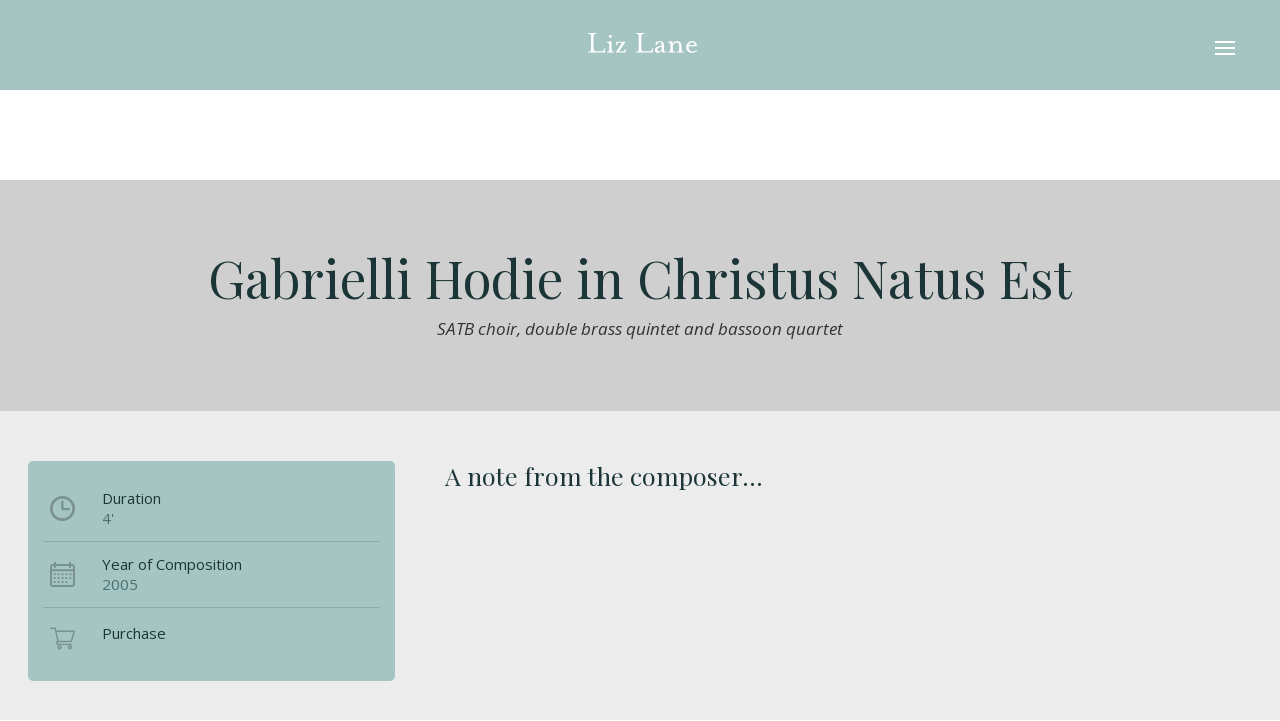

--- FILE ---
content_type: text/html
request_url: https://www.lizlane.co.uk/works/gabrielli-hodie-in-christus-natus-est
body_size: 13560
content:
<!DOCTYPE html><!-- Last Published: Sun Jan 11 2026 20:31:11 GMT+0000 (Coordinated Universal Time) --><html data-wf-domain="www.lizlane.co.uk" data-wf-page="5cf52a289af3990d1ca22913" data-wf-site="5cb4906fa32a78274af15ec0" lang="en" data-wf-collection="5cf52a289af399e38fa22912" data-wf-item-slug="gabrielli-hodie-in-christus-natus-est"><head><meta charset="utf-8"/><title>Liz Lane | Works: Gabrielli Hodie in Christus Natus Est</title><meta content="Music for SATB choir, double brass quintet and bassoon quartet |" name="description"/><meta content="Liz Lane | Works: Gabrielli Hodie in Christus Natus Est" property="og:title"/><meta content="Music for SATB choir, double brass quintet and bassoon quartet |" property="og:description"/><meta content="Liz Lane | Works: Gabrielli Hodie in Christus Natus Est" property="twitter:title"/><meta content="Music for SATB choir, double brass quintet and bassoon quartet |" property="twitter:description"/><meta property="og:type" content="website"/><meta content="summary_large_image" name="twitter:card"/><meta content="width=device-width, initial-scale=1" name="viewport"/><link href="https://cdn.prod.website-files.com/5cb4906fa32a78274af15ec0/css/liz-lane.webflow.shared.6e19b68fc.css" rel="stylesheet" type="text/css" integrity="sha384-bhm2j8zdXrMMi4K0ssbvasQm5a9Lh1l6MrmCEC4qHocJeH3ULj77iPUIitrit67h" crossorigin="anonymous"/><link href="https://fonts.googleapis.com" rel="preconnect"/><link href="https://fonts.gstatic.com" rel="preconnect" crossorigin="anonymous"/><script src="https://ajax.googleapis.com/ajax/libs/webfont/1.6.26/webfont.js" type="text/javascript"></script><script type="text/javascript">WebFont.load({  google: {    families: ["Open Sans:300,300italic,400,400italic,600,600italic,700,700italic,800,800italic","Merriweather:300,300italic,400,400italic,700,700italic,900,900italic","Montserrat:100,100italic,200,200italic,300,300italic,400,400italic,500,500italic,600,600italic,700,700italic,800,800italic,900,900italic","PT Serif:400,400italic,700,700italic","Lato:100,100italic,300,300italic,400,400italic,700,700italic,900,900italic","Playfair Display:regular,italic,700,700italic,900,900italic"]  }});</script><script type="text/javascript">!function(o,c){var n=c.documentElement,t=" w-mod-";n.className+=t+"js",("ontouchstart"in o||o.DocumentTouch&&c instanceof DocumentTouch)&&(n.className+=t+"touch")}(window,document);</script><link href="https://cdn.prod.website-files.com/5cb4906fa32a78274af15ec0/5e4590796bf0d0bdd0429cfb_ll.gif" rel="shortcut icon" type="image/x-icon"/><link href="https://cdn.prod.website-files.com/5cb4906fa32a78274af15ec0/5e45909eb17c573753e65f50_ll-lrg.gif" rel="apple-touch-icon"/><script async="" src="https://www.googletagmanager.com/gtag/js?id=G-C88MP1JN82"></script><script type="text/javascript">window.dataLayer = window.dataLayer || [];function gtag(){dataLayer.push(arguments);}gtag('set', 'developer_id.dZGVlNj', true);gtag('js', new Date());gtag('config', 'G-C88MP1JN82');</script><script src="https://www.google.com/recaptcha/api.js" type="text/javascript"></script><script type="text/javascript">window.__WEBFLOW_CURRENCY_SETTINGS = {"currencyCode":"GBP","symbol":"£","decimal":".","fractionDigits":2,"group":",","template":"{{wf {\"path\":\"symbol\",\"type\":\"PlainText\"} }} {{wf {\"path\":\"amount\",\"type\":\"CommercePrice\"} }} {{wf {\"path\":\"currencyCode\",\"type\":\"PlainText\"} }}","hideDecimalForWholeNumbers":false};</script></head><body><div data-collapse="all" data-animation="default" data-duration="400" data-easing="ease" data-easing2="ease" data-doc-height="1" role="banner" class="navbar-2 w-nav"><div class="content-wrapper w-container"><nav role="navigation" class="nav-menu w-nav-menu"><a href="/" class="nav-link w-nav-link">Home</a><a href="/biography" class="nav-link w-nav-link">Biography</a><a href="/early-years-biography" class="nav-link w-nav-link">Early Biography</a><a href="/works" class="nav-link w-nav-link">Works</a><a href="/performance/performances" class="nav-link w-nav-link">Performances</a><a href="/news" class="nav-link w-nav-link">News</a><a href="/media" class="nav-link w-nav-link">Media</a><a href="/arrangements" class="nav-link w-nav-link">Arrangements</a><a href="/testimonials" class="nav-link w-nav-link">Testimonials</a><div data-hover="false" data-delay="0" class="dropdown w-dropdown"><div class="dropdown-toggle-4 w-dropdown-toggle"><div class="nav-link">Online Shop</div></div><nav class="w-dropdown-list"><a href="/online-shop---brass-band" class="dropdown-link w-dropdown-link">Brass Band</a><a href="/online-shop---brass" class="dropdown-link w-dropdown-link">Brass</a><a href="/online-shop---instrumental" class="dropdown-link w-dropdown-link">Instrumental</a><a href="/online-shop---orchestral" class="dropdown-link w-dropdown-link">Orchestral</a><a href="/online-shop---chamber" class="dropdown-link w-dropdown-link">Chamber</a><a href="/online-shop---wind" class="dropdown-link w-dropdown-link">Wind</a><a href="/online-shop---choral" class="dropdown-link w-dropdown-link">Choral</a><a href="/online-shop---vocal" class="dropdown-link w-dropdown-link">Vocal</a></nav></div><a href="/contact" class="nav-link w-nav-link">Contact Me</a></nav><a href="/" class="brand w-nav-brand"><img src="https://cdn.prod.website-files.com/5cb4906fa32a78274af15ec0/5d70fcb962d15dd84eeee061_5cb493eaf78568e5faf7defa_Liz%20Lane%20white.svg" height="20" alt=""/></a><div class="menu-button w-nav-button"><div class="burger-line-1"></div><div class="burger-line-2"></div><div class="burger-line-3"></div></div></div></div><div class="content-section whitesmoke darker nobottom"><div class="content-wrapper headercont w-container"><h1 class="work-title">Gabrielli Hodie in Christus Natus Est</h1><p class="work-short-desc">SATB choir, double brass quintet and bassoon quartet</p></div></div><div class="content-section whitesmoke noheader"><div class="content-wrapper w-container"><div class="flex-row"><div data-w-id="8b301be3-95d3-4308-29df-7fe8455f0bec" class="sticky-aside works"><div class="attribute-wrap main"><div class="attribute-box"><div class="duration-wrap"><div class="work-info-col w-row"><div class="workinfocol w-col w-col-2 w-col-small-2 w-col-tiny-2"><div class="attribute-icon"></div></div><div class="w-col w-col-10 w-col-small-10 w-col-tiny-10"><h4 class="work-detail-header">Duration</h4><p class="work-detail-info">4&#x27;</p></div></div></div><div class="duration-wrap"><div class="work-info-col w-row"><div class="workinfocol w-col w-col-2 w-col-small-2 w-col-tiny-2"><div class="attribute-icon calendar"></div></div><div class="w-col w-col-10 w-col-small-10 w-col-tiny-10"><h4 class="work-detail-header">Year of Composition</h4><p class="work-detail-info">2005</p></div></div></div><a href="#" class="purchase-linkblock w-inline-block"><div class="duration-wrap bottom"><div class="work-info-col w-row"><div class="workinfocol w-col w-col-2 w-col-tiny-2 w-col-small-2"><div class="attribute-icon cart"></div></div><div class="w-col w-col-10 w-col-tiny-10 w-col-small-10"><h4 class="work-detail-header">Purchase</h4><p class="work-detail-info w-dyn-bind-empty"></p></div></div></div></a></div><div class="addthiswrap aside w-clearfix"><div class="add-this w-embed"><!-- Go to www.addthis.com/dashboard to customize your tools -->
                <div class="addthis_inline_share_toolbox"></div></div></div></div></div><div class="attribute-wrap mobile"><div class="attribute-box"><div class="duration-wrap"><div class="work-info-col w-row"><div class="workinfocol w-col w-col-2 w-col-small-2 w-col-tiny-2"><div class="attribute-icon"></div></div><div class="w-col w-col-10 w-col-small-10 w-col-tiny-10"><h4 class="work-detail-header">Duration</h4><p class="work-detail-info">4&#x27;</p></div></div></div><div class="duration-wrap"><div class="work-info-col w-row"><div class="workinfocol w-col w-col-2 w-col-small-2 w-col-tiny-2"><div class="attribute-icon calendar"></div></div><div class="w-col w-col-10 w-col-small-10 w-col-tiny-10"><h4 class="work-detail-header">Year of Composition</h4><p class="work-detail-info">2005</p></div></div></div><a href="#" class="purchase-linkblock w-inline-block"><div class="duration-wrap bottom"><div class="work-info-col w-row"><div class="workinfocol w-col w-col-2 w-col-tiny-2 w-col-small-2"><div class="attribute-icon cart"></div></div><div class="w-col w-col-10 w-col-tiny-10 w-col-small-10"><h4 class="work-detail-header">Purchase</h4><p class="work-detail-info w-dyn-bind-empty"></p></div></div></div></a></div></div><div class="main-col"><h3 class="composer-note-title">A note from the composer...</h3><div class="rich-text w-dyn-bind-empty w-richtext"></div></div></div><div class="addthiswrap mobile w-clearfix"><div class="add-this w-embed"><!-- Go to www.addthis.com/dashboard to customize your tools -->
                <div class="addthis_inline_share_toolbox"></div></div></div></div><div class="stickycode w-embed"><style>

.sticky-aside {
 position: -webkit-sticky;
 position: sticky;
}
</style></div></div><div class="content-section works"><div class="content-wrapper w-container"><div data-duration-in="300" data-duration-out="100" data-current="All works" data-easing="ease" class="w-tabs"><div class="tabs-menu w-tab-menu"><a data-w-tab="All works" class="tablink w-inline-block w-tab-link w--current"><div>All Works</div></a><a data-w-tab="Brass" class="tablink w-inline-block w-tab-link"><div>Brass</div></a><a data-w-tab="Brass Band" class="tablink tabs-menu tab-link-brass-band w-inline-block w-tab-link"><div>Brass Band</div></a><a data-w-tab="Chamber" class="tablink w-inline-block w-tab-link"><div>Chamber</div></a><a data-w-tab="Choral" class="tablink w-inline-block w-tab-link"><div>Choral</div></a><a data-w-tab="Instrumental" class="tablink w-inline-block w-tab-link"><div>Instrumental</div></a><a data-w-tab="Orchestral" class="tablink w-inline-block w-tab-link"><div>Orchestral</div></a><a data-w-tab="Vocal" class="tablink w-inline-block w-tab-link"><div>Vocal</div></a><a data-w-tab="Wind" class="tablink w-inline-block w-tab-link"><div>Wind</div></a></div><div class="w-tab-content"><div data-w-tab="All works" class="tabpane w-tab-pane w--tab-active"><div class="works-list-wrapper w-dyn-list"><div role="list" class="works-list w-dyn-items w-row"><div role="listitem" class="work-item w-dyn-item w-col w-col-4"><a href="/works/12-pieces-for-organ" class="works-linker w-inline-block"><div class="work-info-wrap"><h3 class="works-title">12 Pieces for Organ</h3><div class="work-detail">Organ (with optional pedal)</div></div></a><div class="works-linker w-condition-invisible"><div class="work-info-wrap"><h3 class="works-title">12 Pieces for Organ</h3><div class="work-detail">Organ (with optional pedal)</div></div></div></div><div role="listitem" class="work-item w-dyn-item w-col w-col-4"><a href="/works/a-hymn-to-the-virgin" class="works-linker w-inline-block"><div class="work-info-wrap"><h3 class="works-title">A Hymn to the Virgin</h3><div class="work-detail">Carol for unaccompanied SATB choir</div></div></a><div class="works-linker w-condition-invisible"><div class="work-info-wrap"><h3 class="works-title">A Hymn to the Virgin</h3><div class="work-detail">Carol for unaccompanied SATB choir</div></div></div></div><div role="listitem" class="work-item w-dyn-item w-col w-col-4"><a href="/works/a-different-kind-of-living" class="works-linker w-inline-block"><div class="work-info-wrap"><h3 class="works-title">A different kind of living</h3><div class="work-detail">SATB choir and bass clarinet</div></div></a><div class="works-linker w-condition-invisible"><div class="work-info-wrap"><h3 class="works-title">A different kind of living</h3><div class="work-detail">SATB choir and bass clarinet</div></div></div></div><div role="listitem" class="work-item w-dyn-item w-col w-col-4"><a href="/works/adam-lay-ybounden" class="works-linker w-inline-block w-condition-invisible"><div class="work-info-wrap"><h3 class="works-title">Adam Lay YBounden</h3><div class="work-detail">Carol for unaccompanied SATB choir </div></div></a><div class="works-linker"><div class="work-info-wrap"><h3 class="works-title">Adam Lay YBounden</h3><div class="work-detail">Carol for unaccompanied SATB choir </div></div></div></div><div role="listitem" class="work-item w-dyn-item w-col w-col-4"><a href="/works/anniversary-fanfare" class="works-linker w-inline-block w-condition-invisible"><div class="work-info-wrap"><h3 class="works-title">Anniversary Fanfare </h3><div class="work-detail">4 trumpets, horn, 4 trombones, tuba and 3 optional percussion</div></div></a><div class="works-linker"><div class="work-info-wrap"><h3 class="works-title">Anniversary Fanfare </h3><div class="work-detail">4 trumpets, horn, 4 trombones, tuba and 3 optional percussion</div></div></div></div><div role="listitem" class="work-item w-dyn-item w-col w-col-4"><a href="/works/antiphonary-brass-band-ensemble" class="works-linker w-inline-block"><div class="work-info-wrap"><h3 class="works-title">Antiphonary (brass band ensemble)</h3><div class="work-detail">Brass band ensemble</div></div></a><div class="works-linker w-condition-invisible"><div class="work-info-wrap"><h3 class="works-title">Antiphonary (brass band ensemble)</h3><div class="work-detail">Brass band ensemble</div></div></div></div><div role="listitem" class="work-item w-dyn-item w-col w-col-4"><a href="/works/antiphonary" class="works-linker w-inline-block"><div class="work-info-wrap"><h3 class="works-title">Antiphonary (brass band)</h3><div class="work-detail">Brass band</div></div></a><div class="works-linker w-condition-invisible"><div class="work-info-wrap"><h3 class="works-title">Antiphonary (brass band)</h3><div class="work-detail">Brass band</div></div></div></div><div role="listitem" class="work-item w-dyn-item w-col w-col-4"><a href="/works/antiphonary-3" class="works-linker w-inline-block"><div class="work-info-wrap"><h3 class="works-title">Antiphonary (brass ensemble)</h3><div class="work-detail">Brass ensemble</div></div></a><div class="works-linker w-condition-invisible"><div class="work-info-wrap"><h3 class="works-title">Antiphonary (brass ensemble)</h3><div class="work-detail">Brass ensemble</div></div></div></div><div role="listitem" class="work-item w-dyn-item w-col w-col-4"><a href="/works/antiphonary-2" class="works-linker w-inline-block"><div class="work-info-wrap"><h3 class="works-title">Antiphonary (symphonic brass)</h3><div class="work-detail">Symphonic brass ensemble</div></div></a><div class="works-linker w-condition-invisible"><div class="work-info-wrap"><h3 class="works-title">Antiphonary (symphonic brass)</h3><div class="work-detail">Symphonic brass ensemble</div></div></div></div><div role="listitem" class="work-item w-dyn-item w-col w-col-4"><a href="/works/antiphonary-4" class="works-linker w-inline-block"><div class="work-info-wrap"><h3 class="works-title">Antiphonary (wind dectet and piano)</h3><div class="work-detail">Wind dectet and piano</div></div></a><div class="works-linker w-condition-invisible"><div class="work-info-wrap"><h3 class="works-title">Antiphonary (wind dectet and piano)</h3><div class="work-detail">Wind dectet and piano</div></div></div></div><div role="listitem" class="work-item w-dyn-item w-col w-col-4"><a href="/works/ballad" class="works-linker w-inline-block"><div class="work-info-wrap"><h3 class="works-title">Ballad</h3><div class="work-detail">Piano</div></div></a><div class="works-linker w-condition-invisible"><div class="work-info-wrap"><h3 class="works-title">Ballad</h3><div class="work-detail">Piano</div></div></div></div><div role="listitem" class="work-item w-dyn-item w-col w-col-4"><a href="/works/beyond-the-light" class="works-linker w-inline-block"><div class="work-info-wrap"><h3 class="works-title">Beyond the Light</h3><div class="work-detail">Brass band</div></div></a><div class="works-linker w-condition-invisible"><div class="work-info-wrap"><h3 class="works-title">Beyond the Light</h3><div class="work-detail">Brass band</div></div></div></div><div role="listitem" class="work-item w-dyn-item w-col w-col-4"><a href="/works/bright-lights" class="works-linker w-inline-block w-condition-invisible"><div class="work-info-wrap"><h3 class="works-title">Bright Lights</h3><div class="work-detail">Trombone quartet</div></div></a><div class="works-linker"><div class="work-info-wrap"><h3 class="works-title">Bright Lights</h3><div class="work-detail">Trombone quartet</div></div></div></div><div role="listitem" class="work-item w-dyn-item w-col w-col-4"><a href="/works/call" class="works-linker w-inline-block w-condition-invisible"><div class="work-info-wrap"><h3 class="works-title">Call</h3><div class="work-detail">Trumpet, Horn and Trombone</div></div></a><div class="works-linker"><div class="work-info-wrap"><h3 class="works-title">Call</h3><div class="work-detail">Trumpet, Horn and Trombone</div></div></div></div><div role="listitem" class="work-item w-dyn-item w-col w-col-4"><a href="/works/canzon-a-8" class="works-linker w-inline-block w-condition-invisible"><div class="work-info-wrap"><h3 class="works-title">Canzon à 8</h3><div class="work-detail">Trombone octet</div></div></a><div class="works-linker"><div class="work-info-wrap"><h3 class="works-title">Canzon à 8</h3><div class="work-detail">Trombone octet</div></div></div></div><div role="listitem" class="work-item w-dyn-item w-col w-col-4"><a href="/works/chameleon" class="works-linker w-inline-block"><div class="work-info-wrap"><h3 class="works-title">Chameleon</h3><div class="work-detail">Solo oboe or flute</div></div></a><div class="works-linker w-condition-invisible"><div class="work-info-wrap"><h3 class="works-title">Chameleon</h3><div class="work-detail">Solo oboe or flute</div></div></div></div><div role="listitem" class="work-item w-dyn-item w-col w-col-4"><a href="/works/cloud-colours" class="works-linker w-inline-block"><div class="work-info-wrap"><h3 class="works-title">Cloud Colours</h3><div class="work-detail">4 trumpets, horn, 4 trombones, tuba</div></div></a><div class="works-linker w-condition-invisible"><div class="work-info-wrap"><h3 class="works-title">Cloud Colours</h3><div class="work-detail">4 trumpets, horn, 4 trombones, tuba</div></div></div></div><div role="listitem" class="work-item w-dyn-item w-col w-col-4"><a href="/works/counting-stars" class="works-linker w-inline-block w-condition-invisible"><div class="work-info-wrap"><h3 class="works-title">Counting Stars</h3><div class="work-detail">Trombone and Piano</div></div></a><div class="works-linker"><div class="work-info-wrap"><h3 class="works-title">Counting Stars</h3><div class="work-detail">Trombone and Piano</div></div></div></div><div role="listitem" class="work-item w-dyn-item w-col w-col-4"><a href="/works/descent-by-hot-air" class="works-linker w-inline-block"><div class="work-info-wrap"><h3 class="works-title">Descent by Hot Air</h3><div class="work-detail">Piano</div></div></a><div class="works-linker w-condition-invisible"><div class="work-info-wrap"><h3 class="works-title">Descent by Hot Air</h3><div class="work-detail">Piano</div></div></div></div><div role="listitem" class="work-item w-dyn-item w-col w-col-4"><a href="/works/diamond-fanfare" class="works-linker w-inline-block"><div class="work-info-wrap"><h3 class="works-title">Diamond Fanfare</h3><div class="work-detail">Brass band</div></div></a><div class="works-linker w-condition-invisible"><div class="work-info-wrap"><h3 class="works-title">Diamond Fanfare</h3><div class="work-detail">Brass band</div></div></div></div><div role="listitem" class="work-item w-dyn-item w-col w-col-4"><a href="/works/diamond-fanfare-ii" class="works-linker w-inline-block"><div class="work-info-wrap"><h3 class="works-title">Diamond Fanfare II</h3><div class="work-detail">Brass band</div></div></a><div class="works-linker w-condition-invisible"><div class="work-info-wrap"><h3 class="works-title">Diamond Fanfare II</h3><div class="work-detail">Brass band</div></div></div></div><div role="listitem" class="work-item w-dyn-item w-col w-col-4"><a href="/works/emerald-waltz" class="works-linker w-inline-block"><div class="work-info-wrap"><h3 class="works-title">Emerald Waltz</h3><div class="work-detail">Massed harps (or 3 harps) with optional lever harp(s)</div></div></a><div class="works-linker w-condition-invisible"><div class="work-info-wrap"><h3 class="works-title">Emerald Waltz</h3><div class="work-detail">Massed harps (or 3 harps) with optional lever harp(s)</div></div></div></div><div role="listitem" class="work-item w-dyn-item w-col w-col-4"><a href="/works/fdnc-fanfare" class="works-linker w-inline-block w-condition-invisible"><div class="work-info-wrap"><h3 class="works-title">FDNC Fanfare</h3><div class="work-detail">Brass ensemble</div></div></a><div class="works-linker"><div class="work-info-wrap"><h3 class="works-title">FDNC Fanfare</h3><div class="work-detail">Brass ensemble</div></div></div></div><div role="listitem" class="work-item w-dyn-item w-col w-col-4"><a href="/works/fanfair" class="works-linker w-inline-block w-condition-invisible"><div class="work-info-wrap"><h3 class="works-title">Fanfair</h3><div class="work-detail">Brass Quintet</div></div></a><div class="works-linker"><div class="work-info-wrap"><h3 class="works-title">Fanfair</h3><div class="work-detail">Brass Quintet</div></div></div></div><div role="listitem" class="work-item w-dyn-item w-col w-col-4"><a href="/works/friends-for-all-seasons" class="works-linker w-inline-block w-condition-invisible"><div class="work-info-wrap"><h3 class="works-title">Friends for all Seasons</h3><div class="work-detail">8 part female and male voices barbershop</div></div></a><div class="works-linker"><div class="work-info-wrap"><h3 class="works-title">Friends for all Seasons</h3><div class="work-detail">8 part female and male voices barbershop</div></div></div></div><div role="listitem" class="work-item w-dyn-item w-col w-col-4"><a href="/works/hall-of-memory" class="works-linker w-inline-block"><div class="work-info-wrap"><h3 class="works-title">Hall of Memory</h3><div class="work-detail">Wind band</div></div></a><div class="works-linker w-condition-invisible"><div class="work-info-wrap"><h3 class="works-title">Hall of Memory</h3><div class="work-detail">Wind band</div></div></div></div><div role="listitem" class="work-item w-dyn-item w-col w-col-4"><a href="/works/holding-the-hill" class="works-linker w-inline-block"><div class="work-info-wrap"><h3 class="works-title">Holding the Hill</h3><div class="work-detail">2 fl/picc | ob | cor | clar | clar/bass clar | 2 hns | 2 trpts | 3 perc | strings</div></div></a><div class="works-linker w-condition-invisible"><div class="work-info-wrap"><h3 class="works-title">Holding the Hill</h3><div class="work-detail">2 fl/picc | ob | cor | clar | clar/bass clar | 2 hns | 2 trpts | 3 perc | strings</div></div></div></div><div role="listitem" class="work-item w-dyn-item w-col w-col-4"><a href="/works/hymn-to-the-cross-from-holding-the-hill" class="works-linker w-inline-block"><div class="work-info-wrap"><h3 class="works-title">Hymn to the Cross (from Holding the Hill)</h3><div class="work-detail">Brass band</div></div></a><div class="works-linker w-condition-invisible"><div class="work-info-wrap"><h3 class="works-title">Hymn to the Cross (from Holding the Hill)</h3><div class="work-detail">Brass band</div></div></div></div><div role="listitem" class="work-item w-dyn-item w-col w-col-4"><a href="/works/i-have-heard-tell" class="works-linker w-inline-block w-condition-invisible"><div class="work-info-wrap"><h3 class="works-title">I Have Heard Tell</h3><div class="work-detail">(2.2.2.2 / 4.3.3.1. / 2 Perc. Timp / Hp. Strings)</div></div></a><div class="works-linker"><div class="work-info-wrap"><h3 class="works-title">I Have Heard Tell</h3><div class="work-detail">(2.2.2.2 / 4.3.3.1. / 2 Perc. Timp / Hp. Strings)</div></div></div></div><div role="listitem" class="work-item w-dyn-item w-col w-col-4"><a href="/works/in-flanders-fields" class="works-linker w-inline-block"><div class="work-info-wrap"><h3 class="works-title">In Flanders Fields</h3><div class="work-detail">Anthem for unaccompanied SATB solo voices (or choir)</div></div></a><div class="works-linker w-condition-invisible"><div class="work-info-wrap"><h3 class="works-title">In Flanders Fields</h3><div class="work-detail">Anthem for unaccompanied SATB solo voices (or choir)</div></div></div></div><div role="listitem" class="work-item w-dyn-item w-col w-col-4"><a href="/works/innovation-216" class="works-linker w-inline-block"><div class="work-info-wrap"><h3 class="works-title">Innovation 216</h3><div class="work-detail">Brass band with optional training bands and SATB choir</div></div></a><div class="works-linker w-condition-invisible"><div class="work-info-wrap"><h3 class="works-title">Innovation 216</h3><div class="work-detail">Brass band with optional training bands and SATB choir</div></div></div></div><div role="listitem" class="work-item w-dyn-item w-col w-col-4"><a href="/works/light-a-candle" class="works-linker w-inline-block"><div class="work-info-wrap"><h3 class="works-title">Light a Candle</h3><div class="work-detail">SATB choir and organ</div></div></a><div class="works-linker w-condition-invisible"><div class="work-info-wrap"><h3 class="works-title">Light a Candle</h3><div class="work-detail">SATB choir and organ</div></div></div></div><div role="listitem" class="work-item w-dyn-item w-col w-col-4"><a href="/works/linear-lines" class="works-linker w-inline-block"><div class="work-info-wrap"><h3 class="works-title">Linear Lines</h3><div class="work-detail">Solo Horn</div></div></a><div class="works-linker w-condition-invisible"><div class="work-info-wrap"><h3 class="works-title">Linear Lines</h3><div class="work-detail">Solo Horn</div></div></div></div><div role="listitem" class="work-item w-dyn-item w-col w-col-4"><a href="/works/mirage-a-spanish-summer" class="works-linker w-inline-block"><div class="work-info-wrap"><h3 class="works-title">Mirage: A Spanish Summer</h3><div class="work-detail">String quintet, piano, percussion</div></div></a><div class="works-linker w-condition-invisible"><div class="work-info-wrap"><h3 class="works-title">Mirage: A Spanish Summer</h3><div class="work-detail">String quintet, piano, percussion</div></div></div></div><div role="listitem" class="work-item w-dyn-item w-col w-col-4"><a href="/works/modular-20" class="works-linker w-inline-block"><div class="work-info-wrap"><h3 class="works-title">Modular 20</h3><div class="work-detail">Brass band + optional parts for beginners and more advanced players</div></div></a><div class="works-linker w-condition-invisible"><div class="work-info-wrap"><h3 class="works-title">Modular 20</h3><div class="work-detail">Brass band + optional parts for beginners and more advanced players</div></div></div></div><div role="listitem" class="work-item w-dyn-item w-col w-col-4"><a href="/works/my-star-2" class="works-linker w-inline-block"><div class="work-info-wrap"><h3 class="works-title">My Star</h3><div class="work-detail">Unaccompanied SATB choir or female voice quartet </div></div></a><div class="works-linker w-condition-invisible"><div class="work-info-wrap"><h3 class="works-title">My Star</h3><div class="work-detail">Unaccompanied SATB choir or female voice quartet </div></div></div></div><div role="listitem" class="work-item w-dyn-item w-col w-col-4"><a href="/works/old-stones-remember" class="works-linker w-inline-block w-condition-invisible"><div class="work-info-wrap"><h3 class="works-title">Old Stones Remember</h3><div class="work-detail">Children&#x27;s voices, flute, bassoon, cello and harp</div></div></a><div class="works-linker"><div class="work-info-wrap"><h3 class="works-title">Old Stones Remember</h3><div class="work-detail">Children&#x27;s voices, flute, bassoon, cello and harp</div></div></div></div><div role="listitem" class="work-item w-dyn-item w-col w-col-4"><a href="/works/on-that-night" class="works-linker w-inline-block"><div class="work-info-wrap"><h3 class="works-title">On That Night</h3><div class="work-detail"> SATB choir and organ</div></div></a><div class="works-linker w-condition-invisible"><div class="work-info-wrap"><h3 class="works-title">On That Night</h3><div class="work-detail"> SATB choir and organ</div></div></div></div><div role="listitem" class="work-item w-dyn-item w-col w-col-4"><a href="/works/recitative-and-aria" class="works-linker w-inline-block"><div class="work-info-wrap"><h3 class="works-title">Recitative and Aria</h3><div class="work-detail">String Orchestra</div></div></a><div class="works-linker w-condition-invisible"><div class="work-info-wrap"><h3 class="works-title">Recitative and Aria</h3><div class="work-detail">String Orchestra</div></div></div></div><div role="listitem" class="work-item w-dyn-item w-col w-col-4"><a href="/works/recitative-and-aria-2" class="works-linker w-inline-block"><div class="work-info-wrap"><h3 class="works-title">Recitative and Aria</h3><div class="work-detail">String quartet</div></div></a><div class="works-linker w-condition-invisible"><div class="work-info-wrap"><h3 class="works-title">Recitative and Aria</h3><div class="work-detail">String quartet</div></div></div></div><div role="listitem" class="work-item w-dyn-item w-col w-col-4"><a href="/works/red-sky-at-night" class="works-linker w-inline-block w-condition-invisible"><div class="work-info-wrap"><h3 class="works-title">Red Sky at Night</h3><div class="work-detail">Carol for unaccompanied SATB choir</div></div></a><div class="works-linker"><div class="work-info-wrap"><h3 class="works-title">Red Sky at Night</h3><div class="work-detail">Carol for unaccompanied SATB choir</div></div></div></div><div role="listitem" class="work-item w-dyn-item w-col w-col-4"><a href="/works/rhythm-of-light" class="works-linker w-inline-block"><div class="work-info-wrap"><h3 class="works-title">Rhythm of Light</h3><div class="work-detail">Brass band</div></div></a><div class="works-linker w-condition-invisible"><div class="work-info-wrap"><h3 class="works-title">Rhythm of Light</h3><div class="work-detail">Brass band</div></div></div></div><div role="listitem" class="work-item w-dyn-item w-col w-col-4"><a href="/works/river-of-time-rainbow-river" class="works-linker w-inline-block"><div class="work-info-wrap"><h3 class="works-title">River of Time / Rainbow River</h3><div class="work-detail">Brass band </div></div></a><div class="works-linker w-condition-invisible"><div class="work-info-wrap"><h3 class="works-title">River of Time / Rainbow River</h3><div class="work-detail">Brass band </div></div></div></div><div role="listitem" class="work-item w-dyn-item w-col w-col-4"><a href="/works/robin-robin-brass-band" class="works-linker w-inline-block"><div class="work-info-wrap"><h3 class="works-title">Robin Robin (brass band)</h3><div class="work-detail">Euphonium and brass band</div></div></a><div class="works-linker w-condition-invisible"><div class="work-info-wrap"><h3 class="works-title">Robin Robin (brass band)</h3><div class="work-detail">Euphonium and brass band</div></div></div></div><div role="listitem" class="work-item w-dyn-item w-col w-col-4"><a href="/works/robin-robin" class="works-linker w-inline-block"><div class="work-info-wrap"><h3 class="works-title">Robin Robin (euph and piano)</h3><div class="work-detail">for euphonium and piano</div></div></a><div class="works-linker w-condition-invisible"><div class="work-info-wrap"><h3 class="works-title">Robin Robin (euph and piano)</h3><div class="work-detail">for euphonium and piano</div></div></div></div><div role="listitem" class="work-item w-dyn-item w-col w-col-4"><a href="/works/robin-robin-2" class="works-linker w-inline-block"><div class="work-info-wrap"><h3 class="works-title">Robin Robin (soprano)</h3><div class="work-detail">for soprano and piano</div></div></a><div class="works-linker w-condition-invisible"><div class="work-info-wrap"><h3 class="works-title">Robin Robin (soprano)</h3><div class="work-detail">for soprano and piano</div></div></div></div><div role="listitem" class="work-item w-dyn-item w-col w-col-4"><a href="/works/seaside-odyssey" class="works-linker w-inline-block"><div class="work-info-wrap"><h3 class="works-title">Seaside Odyssey</h3><div class="work-detail">Brass band </div></div></a><div class="works-linker w-condition-invisible"><div class="work-info-wrap"><h3 class="works-title">Seaside Odyssey</h3><div class="work-detail">Brass band </div></div></div></div><div role="listitem" class="work-item w-dyn-item w-col w-col-4"><a href="/works/secret-flowers" class="works-linker w-inline-block"><div class="work-info-wrap"><h3 class="works-title">Secret Flowers</h3><div class="work-detail">Soprano and piano</div></div></a><div class="works-linker w-condition-invisible"><div class="work-info-wrap"><h3 class="works-title">Secret Flowers</h3><div class="work-detail">Soprano and piano</div></div></div></div><div role="listitem" class="work-item w-dyn-item w-col w-col-4"><a href="/works/serenata" class="works-linker w-inline-block"><div class="work-info-wrap"><h3 class="works-title">Serenata</h3><div class="work-detail">Trombone quartet</div></div></a><div class="works-linker w-condition-invisible"><div class="work-info-wrap"><h3 class="works-title">Serenata</h3><div class="work-detail">Trombone quartet</div></div></div></div><div role="listitem" class="work-item w-dyn-item w-col w-col-4"><a href="/works/serenata-2" class="works-linker w-inline-block"><div class="work-info-wrap"><h3 class="works-title">Serenata</h3><div class="work-detail">Brass band</div></div></a><div class="works-linker w-condition-invisible"><div class="work-info-wrap"><h3 class="works-title">Serenata</h3><div class="work-detail">Brass band</div></div></div></div><div role="listitem" class="work-item w-dyn-item w-col w-col-4"><a href="/works/shadow-cast-by-the-sun-from-rhythm-of-light" class="works-linker w-inline-block"><div class="work-info-wrap"><h3 class="works-title">Shadow cast by the sun from Rhythm of Light</h3><div class="work-detail">Brass band</div></div></a><div class="works-linker w-condition-invisible"><div class="work-info-wrap"><h3 class="works-title">Shadow cast by the sun from Rhythm of Light</h3><div class="work-detail">Brass band</div></div></div></div><div role="listitem" class="work-item w-dyn-item w-col w-col-4"><a href="/works/silver-rose" class="works-linker w-inline-block"><div class="work-info-wrap"><h3 class="works-title">Silver Rose</h3><div class="work-detail">Brass band and soprano</div></div></a><div class="works-linker w-condition-invisible"><div class="work-info-wrap"><h3 class="works-title">Silver Rose</h3><div class="work-detail">Brass band and soprano</div></div></div></div><div role="listitem" class="work-item w-dyn-item w-col w-col-4"><a href="/works/silver-rose-2" class="works-linker w-inline-block"><div class="work-info-wrap"><h3 class="works-title">Silver Rose</h3><div class="work-detail">Brass band and narrator</div></div></a><div class="works-linker w-condition-invisible"><div class="work-info-wrap"><h3 class="works-title">Silver Rose</h3><div class="work-detail">Brass band and narrator</div></div></div></div><div role="listitem" class="work-item w-dyn-item w-col w-col-4"><a href="/works/silver-rose-3" class="works-linker w-inline-block"><div class="work-info-wrap"><h3 class="works-title">Silver Rose </h3><div class="work-detail">Brass band, narrator and baritone horn</div></div></a><div class="works-linker w-condition-invisible"><div class="work-info-wrap"><h3 class="works-title">Silver Rose </h3><div class="work-detail">Brass band, narrator and baritone horn</div></div></div></div><div role="listitem" class="work-item w-dyn-item w-col w-col-4"><a href="/works/slate-sea-and-sky-2" class="works-linker w-inline-block"><div class="work-info-wrap"><h3 class="works-title">Slate, Sea and Sky</h3><div class="work-detail">Cornet and piano or Eb soprano cornet and piano</div></div></a><div class="works-linker w-condition-invisible"><div class="work-info-wrap"><h3 class="works-title">Slate, Sea and Sky</h3><div class="work-detail">Cornet and piano or Eb soprano cornet and piano</div></div></div></div><div role="listitem" class="work-item w-dyn-item w-col w-col-4"><a href="/works/somewhere-unknown" class="works-linker w-inline-block"><div class="work-info-wrap"><h3 class="works-title">Somewhere Unknown</h3><div class="work-detail">(2.2.2.2 / 4.3.3.1. / 2 Perc. Timp / Hp. Strings)</div></div></a><div class="works-linker w-condition-invisible"><div class="work-info-wrap"><h3 class="works-title">Somewhere Unknown</h3><div class="work-detail">(2.2.2.2 / 4.3.3.1. / 2 Perc. Timp / Hp. Strings)</div></div></div></div><div role="listitem" class="work-item w-dyn-item w-col w-col-4"><a href="/works/spirit-of-africa" class="works-linker w-inline-block"><div class="work-info-wrap"><h3 class="works-title">Spirit of Africa </h3><div class="work-detail">SATB Choir, Soprano Soloist and Chamber Orchestra</div></div></a><div class="works-linker w-condition-invisible"><div class="work-info-wrap"><h3 class="works-title">Spirit of Africa </h3><div class="work-detail">SATB Choir, Soprano Soloist and Chamber Orchestra</div></div></div></div><div role="listitem" class="work-item w-dyn-item w-col w-col-4"><a href="/works/spirit-of-africa-2" class="works-linker w-inline-block"><div class="work-info-wrap"><h3 class="works-title">Spirit of Africa </h3><div class="work-detail">Soprano Soloist, SATB Choir, Piano and optional 3 Percussion</div></div></a><div class="works-linker w-condition-invisible"><div class="work-info-wrap"><h3 class="works-title">Spirit of Africa </h3><div class="work-detail">Soprano Soloist, SATB Choir, Piano and optional 3 Percussion</div></div></div></div><div role="listitem" class="work-item w-dyn-item w-col w-col-4"><a href="/works/stars-are-not-too-far" class="works-linker w-inline-block"><div class="work-info-wrap"><h3 class="works-title">Stars are not too far </h3><div class="work-detail">Cornet solo and brass band</div></div></a><div class="works-linker w-condition-invisible"><div class="work-info-wrap"><h3 class="works-title">Stars are not too far </h3><div class="work-detail">Cornet solo and brass band</div></div></div></div><div role="listitem" class="work-item w-dyn-item w-col w-col-4"><a href="/works/tactus" class="works-linker w-inline-block"><div class="work-info-wrap"><h3 class="works-title">Tactus</h3><div class="work-detail">Harpsichord</div></div></a><div class="works-linker w-condition-invisible"><div class="work-info-wrap"><h3 class="works-title">Tactus</h3><div class="work-detail">Harpsichord</div></div></div></div><div role="listitem" class="work-item w-dyn-item w-col w-col-4"><a href="/works/the-alban-prayer" class="works-linker w-inline-block"><div class="work-info-wrap"><h3 class="works-title">The Alban Prayer</h3><div class="work-detail">SATB choir, optional children&#x27;s choir and organ</div></div></a><div class="works-linker w-condition-invisible"><div class="work-info-wrap"><h3 class="works-title">The Alban Prayer</h3><div class="work-detail">SATB choir, optional children&#x27;s choir and organ</div></div></div></div><div role="listitem" class="work-item w-dyn-item w-col w-col-4"><a href="/works/the-awakening" class="works-linker w-inline-block"><div class="work-info-wrap"><h3 class="works-title">The Awakening</h3><div class="work-detail">Brass band </div></div></a><div class="works-linker w-condition-invisible"><div class="work-info-wrap"><h3 class="works-title">The Awakening</h3><div class="work-detail">Brass band </div></div></div></div><div role="listitem" class="work-item w-dyn-item w-col w-col-4"><a href="/works/the-eagle" class="works-linker w-inline-block"><div class="work-info-wrap"><h3 class="works-title">The Eagle</h3><div class="work-detail">Cornet and Piano</div></div></a><div class="works-linker w-condition-invisible"><div class="work-info-wrap"><h3 class="works-title">The Eagle</h3><div class="work-detail">Cornet and Piano</div></div></div></div><div role="listitem" class="work-item w-dyn-item w-col w-col-4"><a href="/works/the-flower" class="works-linker w-inline-block"><div class="work-info-wrap"><h3 class="works-title">The Flower</h3><div class="work-detail">Mezzo soprano, piano and flute</div></div></a><div class="works-linker w-condition-invisible"><div class="work-info-wrap"><h3 class="works-title">The Flower</h3><div class="work-detail">Mezzo soprano, piano and flute</div></div></div></div><div role="listitem" class="work-item w-dyn-item w-col w-col-4"><a href="/works/the-grand-union-waltz" class="works-linker w-inline-block"><div class="work-info-wrap"><h3 class="works-title">The Grand Union Waltz</h3><div class="work-detail">Brass band</div></div></a><div class="works-linker w-condition-invisible"><div class="work-info-wrap"><h3 class="works-title">The Grand Union Waltz</h3><div class="work-detail">Brass band</div></div></div></div><div role="listitem" class="work-item w-dyn-item w-col w-col-4"><a href="/works/the-magi" class="works-linker w-inline-block w-condition-invisible"><div class="work-info-wrap"><h3 class="works-title">The Magi</h3><div class="work-detail">Carol for unaccompanied SATB choir with optional semi-chorus and 4 solo violins</div></div></a><div class="works-linker"><div class="work-info-wrap"><h3 class="works-title">The Magi</h3><div class="work-detail">Carol for unaccompanied SATB choir with optional semi-chorus and 4 solo violins</div></div></div></div><div role="listitem" class="work-item w-dyn-item w-col w-col-4"><a href="/works/the-wayfarers" class="works-linker w-inline-block"><div class="work-info-wrap"><h3 class="works-title">The Wayfarers</h3><div class="work-detail">Baritone and piano</div></div></a><div class="works-linker w-condition-invisible"><div class="work-info-wrap"><h3 class="works-title">The Wayfarers</h3><div class="work-detail">Baritone and piano</div></div></div></div><div role="listitem" class="work-item w-dyn-item w-col w-col-4"><a href="/works/though-we-are-many" class="works-linker w-inline-block"><div class="work-info-wrap"><h3 class="works-title">Though We Are Many</h3><div class="work-detail">Anthem for unaccompanied SATB choir (or solo SATB)</div></div></a><div class="works-linker w-condition-invisible"><div class="work-info-wrap"><h3 class="works-title">Though We Are Many</h3><div class="work-detail">Anthem for unaccompanied SATB choir (or solo SATB)</div></div></div></div><div role="listitem" class="work-item w-dyn-item w-col w-col-4"><a href="/works/three-trinitie" class="works-linker w-inline-block"><div class="work-info-wrap"><h3 class="works-title">Three Trinities</h3><div class="work-detail">Organ (with optional pedal)</div></div></a><div class="works-linker w-condition-invisible"><div class="work-info-wrap"><h3 class="works-title">Three Trinities</h3><div class="work-detail">Organ (with optional pedal)</div></div></div></div><div role="listitem" class="work-item w-dyn-item w-col w-col-4"><a href="/works/tide-and-time" class="works-linker w-inline-block"><div class="work-info-wrap"><h3 class="works-title">Tide and Time</h3><div class="work-detail">Brass band</div></div></a><div class="works-linker w-condition-invisible"><div class="work-info-wrap"><h3 class="works-title">Tide and Time</h3><div class="work-detail">Brass band</div></div></div></div><div role="listitem" class="work-item w-dyn-item w-col w-col-4"><a href="/works/time-travel" class="works-linker w-inline-block"><div class="work-info-wrap"><h3 class="works-title">Time Travel</h3><div class="work-detail">(2.2.2.2 / 4.3.3.1. / 2 Perc. Timp / Hp. Strings)</div></div></a><div class="works-linker w-condition-invisible"><div class="work-info-wrap"><h3 class="works-title">Time Travel</h3><div class="work-detail">(2.2.2.2 / 4.3.3.1. / 2 Perc. Timp / Hp. Strings)</div></div></div></div><div role="listitem" class="work-item w-dyn-item w-col w-col-4"><a href="/works/waltz" class="works-linker w-inline-block"><div class="work-info-wrap"><h3 class="works-title">Waltz</h3><div class="work-detail">Piano</div></div></a><div class="works-linker w-condition-invisible"><div class="work-info-wrap"><h3 class="works-title">Waltz</h3><div class="work-detail">Piano</div></div></div></div><div role="listitem" class="work-item w-dyn-item w-col w-col-4"><a href="/works/waterloo-bridge" class="works-linker w-inline-block"><div class="work-info-wrap"><h3 class="works-title">Waterloo Bridge</h3><div class="work-detail">Tenor voice and piano</div></div></a><div class="works-linker w-condition-invisible"><div class="work-info-wrap"><h3 class="works-title">Waterloo Bridge</h3><div class="work-detail">Tenor voice and piano</div></div></div></div><div role="listitem" class="work-item w-dyn-item w-col w-col-4"><a href="/works/who-is-this-boy" class="works-linker w-inline-block w-condition-invisible"><div class="work-info-wrap"><h3 class="works-title">Who is this boy?</h3><div class="work-detail">Two part voices and organ</div></div></a><div class="works-linker"><div class="work-info-wrap"><h3 class="works-title">Who is this boy?</h3><div class="work-detail">Two part voices and organ</div></div></div></div><div role="listitem" class="work-item w-dyn-item w-col w-col-4"><a href="/works/why-cats-sit-on-doorsteps-in-the-sun" class="works-linker w-inline-block"><div class="work-info-wrap"><h3 class="works-title">Why Cats Sit on Doorsteps in the Sun</h3><div class="work-detail">Wind dectet, piano and optional narrator and/or dancers</div></div></a><div class="works-linker w-condition-invisible"><div class="work-info-wrap"><h3 class="works-title">Why Cats Sit on Doorsteps in the Sun</h3><div class="work-detail">Wind dectet, piano and optional narrator and/or dancers</div></div></div></div><div role="listitem" class="work-item w-dyn-item w-col w-col-4"><a href="/works/words-wide-night" class="works-linker w-inline-block"><div class="work-info-wrap"><h3 class="works-title">Words, Wide Night</h3><div class="work-detail">Tenor voice, piano and string quartet</div></div></a><div class="works-linker w-condition-invisible"><div class="work-info-wrap"><h3 class="works-title">Words, Wide Night</h3><div class="work-detail">Tenor voice, piano and string quartet</div></div></div></div><div role="listitem" class="work-item w-dyn-item w-col w-col-4"><a href="/works/slate-sea-and-sky" class="works-linker w-inline-block"><div class="work-info-wrap"><h3 class="works-title">​Slate, Sea and Sky</h3><div class="work-detail">Cornet solo and brass band</div></div></a><div class="works-linker w-condition-invisible"><div class="work-info-wrap"><h3 class="works-title">​Slate, Sea and Sky</h3><div class="work-detail">Cornet solo and brass band</div></div></div></div><div role="listitem" class="work-item w-dyn-item w-col w-col-4"><a href="/works/their-songs-of-freedom" class="works-linker w-inline-block"><div class="work-info-wrap"><h3 class="works-title">​Their Songs of Freedom </h3><div class="work-detail">Brass band and narrator</div></div></a><div class="works-linker w-condition-invisible"><div class="work-info-wrap"><h3 class="works-title">​Their Songs of Freedom </h3><div class="work-detail">Brass band and narrator</div></div></div></div></div></div></div><div data-w-tab="Brass" class="tabpane w-tab-pane"><div class="works-list-wrapper w-dyn-list"><div role="list" class="works-list w-dyn-items w-row"><div role="listitem" class="work-item w-dyn-item w-col w-col-4"><a href="/works/anniversary-fanfare" class="works-linker w-inline-block w-condition-invisible"><div class="work-info-wrap"><h3 class="works-title">Anniversary Fanfare </h3><div class="work-detail">4 trumpets, horn, 4 trombones, tuba and 3 optional percussion</div></div></a><div class="works-linker"><div class="work-info-wrap"><h3 class="works-title">Anniversary Fanfare </h3><div class="work-detail">4 trumpets, horn, 4 trombones, tuba and 3 optional percussion</div></div></div></div><div role="listitem" class="work-item w-dyn-item w-col w-col-4"><a href="/works/antiphonary-brass-band-ensemble" class="works-linker w-inline-block"><div class="work-info-wrap"><h3 class="works-title">Antiphonary (brass band ensemble)</h3><div class="work-detail">Brass band ensemble</div></div></a><div class="works-linker w-condition-invisible"><div class="work-info-wrap"><h3 class="works-title">Antiphonary (brass band ensemble)</h3><div class="work-detail">Brass band ensemble</div></div></div></div><div role="listitem" class="work-item w-dyn-item w-col w-col-4"><a href="/works/antiphonary" class="works-linker w-inline-block"><div class="work-info-wrap"><h3 class="works-title">Antiphonary (brass band)</h3><div class="work-detail">Brass band</div></div></a><div class="works-linker w-condition-invisible"><div class="work-info-wrap"><h3 class="works-title">Antiphonary (brass band)</h3><div class="work-detail">Brass band</div></div></div></div><div role="listitem" class="work-item w-dyn-item w-col w-col-4"><a href="/works/antiphonary-3" class="works-linker w-inline-block"><div class="work-info-wrap"><h3 class="works-title">Antiphonary (brass ensemble)</h3><div class="work-detail">Brass ensemble</div></div></a><div class="works-linker w-condition-invisible"><div class="work-info-wrap"><h3 class="works-title">Antiphonary (brass ensemble)</h3><div class="work-detail">Brass ensemble</div></div></div></div><div role="listitem" class="work-item w-dyn-item w-col w-col-4"><a href="/works/antiphonary-2" class="works-linker w-inline-block"><div class="work-info-wrap"><h3 class="works-title">Antiphonary (symphonic brass)</h3><div class="work-detail">Symphonic brass ensemble</div></div></a><div class="works-linker w-condition-invisible"><div class="work-info-wrap"><h3 class="works-title">Antiphonary (symphonic brass)</h3><div class="work-detail">Symphonic brass ensemble</div></div></div></div><div role="listitem" class="work-item w-dyn-item w-col w-col-4"><a href="/works/beyond-the-light" class="works-linker w-inline-block"><div class="work-info-wrap"><h3 class="works-title">Beyond the Light</h3><div class="work-detail">Brass band</div></div></a><div class="works-linker w-condition-invisible"><div class="work-info-wrap"><h3 class="works-title">Beyond the Light</h3><div class="work-detail">Brass band</div></div></div></div><div role="listitem" class="work-item w-dyn-item w-col w-col-4"><a href="/works/bright-lights" class="works-linker w-inline-block w-condition-invisible"><div class="work-info-wrap"><h3 class="works-title">Bright Lights</h3><div class="work-detail">Trombone quartet</div></div></a><div class="works-linker"><div class="work-info-wrap"><h3 class="works-title">Bright Lights</h3><div class="work-detail">Trombone quartet</div></div></div></div><div role="listitem" class="work-item w-dyn-item w-col w-col-4"><a href="/works/call" class="works-linker w-inline-block w-condition-invisible"><div class="work-info-wrap"><h3 class="works-title">Call</h3><div class="work-detail">Trumpet, Horn and Trombone</div></div></a><div class="works-linker"><div class="work-info-wrap"><h3 class="works-title">Call</h3><div class="work-detail">Trumpet, Horn and Trombone</div></div></div></div><div role="listitem" class="work-item w-dyn-item w-col w-col-4"><a href="/works/cloud-colours" class="works-linker w-inline-block"><div class="work-info-wrap"><h3 class="works-title">Cloud Colours</h3><div class="work-detail">4 trumpets, horn, 4 trombones, tuba</div></div></a><div class="works-linker w-condition-invisible"><div class="work-info-wrap"><h3 class="works-title">Cloud Colours</h3><div class="work-detail">4 trumpets, horn, 4 trombones, tuba</div></div></div></div><div role="listitem" class="work-item w-dyn-item w-col w-col-4"><a href="/works/counting-stars" class="works-linker w-inline-block w-condition-invisible"><div class="work-info-wrap"><h3 class="works-title">Counting Stars</h3><div class="work-detail">Trombone and Piano</div></div></a><div class="works-linker"><div class="work-info-wrap"><h3 class="works-title">Counting Stars</h3><div class="work-detail">Trombone and Piano</div></div></div></div><div role="listitem" class="work-item w-dyn-item w-col w-col-4"><a href="/works/diamond-fanfare" class="works-linker w-inline-block"><div class="work-info-wrap"><h3 class="works-title">Diamond Fanfare</h3><div class="work-detail">Brass band</div></div></a><div class="works-linker w-condition-invisible"><div class="work-info-wrap"><h3 class="works-title">Diamond Fanfare</h3><div class="work-detail">Brass band</div></div></div></div><div role="listitem" class="work-item w-dyn-item w-col w-col-4"><a href="/works/diamond-fanfare-ii" class="works-linker w-inline-block"><div class="work-info-wrap"><h3 class="works-title">Diamond Fanfare II</h3><div class="work-detail">Brass band</div></div></a><div class="works-linker w-condition-invisible"><div class="work-info-wrap"><h3 class="works-title">Diamond Fanfare II</h3><div class="work-detail">Brass band</div></div></div></div><div role="listitem" class="work-item w-dyn-item w-col w-col-4"><a href="/works/fdnc-fanfare" class="works-linker w-inline-block w-condition-invisible"><div class="work-info-wrap"><h3 class="works-title">FDNC Fanfare</h3><div class="work-detail">Brass ensemble</div></div></a><div class="works-linker"><div class="work-info-wrap"><h3 class="works-title">FDNC Fanfare</h3><div class="work-detail">Brass ensemble</div></div></div></div><div role="listitem" class="work-item w-dyn-item w-col w-col-4"><a href="/works/fanfair" class="works-linker w-inline-block w-condition-invisible"><div class="work-info-wrap"><h3 class="works-title">Fanfair</h3><div class="work-detail">Brass Quintet</div></div></a><div class="works-linker"><div class="work-info-wrap"><h3 class="works-title">Fanfair</h3><div class="work-detail">Brass Quintet</div></div></div></div><div role="listitem" class="work-item w-dyn-item w-col w-col-4"><a href="/works/hymn-to-the-cross-from-holding-the-hill" class="works-linker w-inline-block"><div class="work-info-wrap"><h3 class="works-title">Hymn to the Cross (from Holding the Hill)</h3><div class="work-detail">Brass band</div></div></a><div class="works-linker w-condition-invisible"><div class="work-info-wrap"><h3 class="works-title">Hymn to the Cross (from Holding the Hill)</h3><div class="work-detail">Brass band</div></div></div></div><div role="listitem" class="work-item w-dyn-item w-col w-col-4"><a href="/works/innovation-216" class="works-linker w-inline-block"><div class="work-info-wrap"><h3 class="works-title">Innovation 216</h3><div class="work-detail">Brass band with optional training bands and SATB choir</div></div></a><div class="works-linker w-condition-invisible"><div class="work-info-wrap"><h3 class="works-title">Innovation 216</h3><div class="work-detail">Brass band with optional training bands and SATB choir</div></div></div></div><div role="listitem" class="work-item w-dyn-item w-col w-col-4"><a href="/works/linear-lines" class="works-linker w-inline-block"><div class="work-info-wrap"><h3 class="works-title">Linear Lines</h3><div class="work-detail">Solo Horn</div></div></a><div class="works-linker w-condition-invisible"><div class="work-info-wrap"><h3 class="works-title">Linear Lines</h3><div class="work-detail">Solo Horn</div></div></div></div><div role="listitem" class="work-item w-dyn-item w-col w-col-4"><a href="/works/modular-20" class="works-linker w-inline-block"><div class="work-info-wrap"><h3 class="works-title">Modular 20</h3><div class="work-detail">Brass band + optional parts for beginners and more advanced players</div></div></a><div class="works-linker w-condition-invisible"><div class="work-info-wrap"><h3 class="works-title">Modular 20</h3><div class="work-detail">Brass band + optional parts for beginners and more advanced players</div></div></div></div><div role="listitem" class="work-item w-dyn-item w-col w-col-4"><a href="/works/rhythm-of-light" class="works-linker w-inline-block"><div class="work-info-wrap"><h3 class="works-title">Rhythm of Light</h3><div class="work-detail">Brass band</div></div></a><div class="works-linker w-condition-invisible"><div class="work-info-wrap"><h3 class="works-title">Rhythm of Light</h3><div class="work-detail">Brass band</div></div></div></div><div role="listitem" class="work-item w-dyn-item w-col w-col-4"><a href="/works/river-of-time-rainbow-river" class="works-linker w-inline-block"><div class="work-info-wrap"><h3 class="works-title">River of Time / Rainbow River</h3><div class="work-detail">Brass band </div></div></a><div class="works-linker w-condition-invisible"><div class="work-info-wrap"><h3 class="works-title">River of Time / Rainbow River</h3><div class="work-detail">Brass band </div></div></div></div><div role="listitem" class="work-item w-dyn-item w-col w-col-4"><a href="/works/robin-robin-brass-band" class="works-linker w-inline-block"><div class="work-info-wrap"><h3 class="works-title">Robin Robin (brass band)</h3><div class="work-detail">Euphonium and brass band</div></div></a><div class="works-linker w-condition-invisible"><div class="work-info-wrap"><h3 class="works-title">Robin Robin (brass band)</h3><div class="work-detail">Euphonium and brass band</div></div></div></div><div role="listitem" class="work-item w-dyn-item w-col w-col-4"><a href="/works/robin-robin" class="works-linker w-inline-block"><div class="work-info-wrap"><h3 class="works-title">Robin Robin (euph and piano)</h3><div class="work-detail">for euphonium and piano</div></div></a><div class="works-linker w-condition-invisible"><div class="work-info-wrap"><h3 class="works-title">Robin Robin (euph and piano)</h3><div class="work-detail">for euphonium and piano</div></div></div></div><div role="listitem" class="work-item w-dyn-item w-col w-col-4"><a href="/works/seaside-odyssey" class="works-linker w-inline-block"><div class="work-info-wrap"><h3 class="works-title">Seaside Odyssey</h3><div class="work-detail">Brass band </div></div></a><div class="works-linker w-condition-invisible"><div class="work-info-wrap"><h3 class="works-title">Seaside Odyssey</h3><div class="work-detail">Brass band </div></div></div></div><div role="listitem" class="work-item w-dyn-item w-col w-col-4"><a href="/works/serenata" class="works-linker w-inline-block"><div class="work-info-wrap"><h3 class="works-title">Serenata</h3><div class="work-detail">Trombone quartet</div></div></a><div class="works-linker w-condition-invisible"><div class="work-info-wrap"><h3 class="works-title">Serenata</h3><div class="work-detail">Trombone quartet</div></div></div></div><div role="listitem" class="work-item w-dyn-item w-col w-col-4"><a href="/works/serenata-2" class="works-linker w-inline-block"><div class="work-info-wrap"><h3 class="works-title">Serenata</h3><div class="work-detail">Brass band</div></div></a><div class="works-linker w-condition-invisible"><div class="work-info-wrap"><h3 class="works-title">Serenata</h3><div class="work-detail">Brass band</div></div></div></div><div role="listitem" class="work-item w-dyn-item w-col w-col-4"><a href="/works/shadow-cast-by-the-sun-from-rhythm-of-light" class="works-linker w-inline-block"><div class="work-info-wrap"><h3 class="works-title">Shadow cast by the sun from Rhythm of Light</h3><div class="work-detail">Brass band</div></div></a><div class="works-linker w-condition-invisible"><div class="work-info-wrap"><h3 class="works-title">Shadow cast by the sun from Rhythm of Light</h3><div class="work-detail">Brass band</div></div></div></div><div role="listitem" class="work-item w-dyn-item w-col w-col-4"><a href="/works/silver-rose" class="works-linker w-inline-block"><div class="work-info-wrap"><h3 class="works-title">Silver Rose</h3><div class="work-detail">Brass band and soprano</div></div></a><div class="works-linker w-condition-invisible"><div class="work-info-wrap"><h3 class="works-title">Silver Rose</h3><div class="work-detail">Brass band and soprano</div></div></div></div><div role="listitem" class="work-item w-dyn-item w-col w-col-4"><a href="/works/silver-rose-2" class="works-linker w-inline-block"><div class="work-info-wrap"><h3 class="works-title">Silver Rose</h3><div class="work-detail">Brass band and narrator</div></div></a><div class="works-linker w-condition-invisible"><div class="work-info-wrap"><h3 class="works-title">Silver Rose</h3><div class="work-detail">Brass band and narrator</div></div></div></div><div role="listitem" class="work-item w-dyn-item w-col w-col-4"><a href="/works/silver-rose-3" class="works-linker w-inline-block"><div class="work-info-wrap"><h3 class="works-title">Silver Rose </h3><div class="work-detail">Brass band, narrator and baritone horn</div></div></a><div class="works-linker w-condition-invisible"><div class="work-info-wrap"><h3 class="works-title">Silver Rose </h3><div class="work-detail">Brass band, narrator and baritone horn</div></div></div></div><div role="listitem" class="work-item w-dyn-item w-col w-col-4"><a href="/works/slate-sea-and-sky-2" class="works-linker w-inline-block"><div class="work-info-wrap"><h3 class="works-title">Slate, Sea and Sky</h3><div class="work-detail">Cornet and piano or Eb soprano cornet and piano</div></div></a><div class="works-linker w-condition-invisible"><div class="work-info-wrap"><h3 class="works-title">Slate, Sea and Sky</h3><div class="work-detail">Cornet and piano or Eb soprano cornet and piano</div></div></div></div><div role="listitem" class="work-item w-dyn-item w-col w-col-4"><a href="/works/stars-are-not-too-far" class="works-linker w-inline-block"><div class="work-info-wrap"><h3 class="works-title">Stars are not too far </h3><div class="work-detail">Cornet solo and brass band</div></div></a><div class="works-linker w-condition-invisible"><div class="work-info-wrap"><h3 class="works-title">Stars are not too far </h3><div class="work-detail">Cornet solo and brass band</div></div></div></div><div role="listitem" class="work-item w-dyn-item w-col w-col-4"><a href="/works/the-awakening" class="works-linker w-inline-block"><div class="work-info-wrap"><h3 class="works-title">The Awakening</h3><div class="work-detail">Brass band </div></div></a><div class="works-linker w-condition-invisible"><div class="work-info-wrap"><h3 class="works-title">The Awakening</h3><div class="work-detail">Brass band </div></div></div></div><div role="listitem" class="work-item w-dyn-item w-col w-col-4"><a href="/works/the-eagle" class="works-linker w-inline-block"><div class="work-info-wrap"><h3 class="works-title">The Eagle</h3><div class="work-detail">Cornet and Piano</div></div></a><div class="works-linker w-condition-invisible"><div class="work-info-wrap"><h3 class="works-title">The Eagle</h3><div class="work-detail">Cornet and Piano</div></div></div></div><div role="listitem" class="work-item w-dyn-item w-col w-col-4"><a href="/works/the-grand-union-waltz" class="works-linker w-inline-block"><div class="work-info-wrap"><h3 class="works-title">The Grand Union Waltz</h3><div class="work-detail">Brass band</div></div></a><div class="works-linker w-condition-invisible"><div class="work-info-wrap"><h3 class="works-title">The Grand Union Waltz</h3><div class="work-detail">Brass band</div></div></div></div><div role="listitem" class="work-item w-dyn-item w-col w-col-4"><a href="/works/tide-and-time" class="works-linker w-inline-block"><div class="work-info-wrap"><h3 class="works-title">Tide and Time</h3><div class="work-detail">Brass band</div></div></a><div class="works-linker w-condition-invisible"><div class="work-info-wrap"><h3 class="works-title">Tide and Time</h3><div class="work-detail">Brass band</div></div></div></div><div role="listitem" class="work-item w-dyn-item w-col w-col-4"><a href="/works/slate-sea-and-sky" class="works-linker w-inline-block"><div class="work-info-wrap"><h3 class="works-title">​Slate, Sea and Sky</h3><div class="work-detail">Cornet solo and brass band</div></div></a><div class="works-linker w-condition-invisible"><div class="work-info-wrap"><h3 class="works-title">​Slate, Sea and Sky</h3><div class="work-detail">Cornet solo and brass band</div></div></div></div><div role="listitem" class="work-item w-dyn-item w-col w-col-4"><a href="/works/their-songs-of-freedom" class="works-linker w-inline-block"><div class="work-info-wrap"><h3 class="works-title">​Their Songs of Freedom </h3><div class="work-detail">Brass band and narrator</div></div></a><div class="works-linker w-condition-invisible"><div class="work-info-wrap"><h3 class="works-title">​Their Songs of Freedom </h3><div class="work-detail">Brass band and narrator</div></div></div></div></div></div></div><div data-w-tab="Brass Band" class="tabpane w-tab-pane"><div class="works-list-wrapper w-dyn-list"><div role="list" class="works-list w-dyn-items w-row"><div role="listitem" class="work-item w-dyn-item w-col w-col-4"><a href="/works/antiphonary-brass-band-ensemble" class="works-linker w-inline-block"><div class="work-info-wrap"><h3 class="works-title">Antiphonary (brass band ensemble)</h3><div class="work-detail">Brass band ensemble</div></div></a><div class="works-linker w-condition-invisible"><div class="work-info-wrap"><h3 class="works-title">Antiphonary (brass band ensemble)</h3><div class="work-detail">Brass band ensemble</div></div></div></div><div role="listitem" class="work-item w-dyn-item w-col w-col-4"><a href="/works/antiphonary" class="works-linker w-inline-block"><div class="work-info-wrap"><h3 class="works-title">Antiphonary (brass band)</h3><div class="work-detail">Brass band</div></div></a><div class="works-linker w-condition-invisible"><div class="work-info-wrap"><h3 class="works-title">Antiphonary (brass band)</h3><div class="work-detail">Brass band</div></div></div></div><div role="listitem" class="work-item w-dyn-item w-col w-col-4"><a href="/works/beyond-the-light" class="works-linker w-inline-block"><div class="work-info-wrap"><h3 class="works-title">Beyond the Light</h3><div class="work-detail">Brass band</div></div></a><div class="works-linker w-condition-invisible"><div class="work-info-wrap"><h3 class="works-title">Beyond the Light</h3><div class="work-detail">Brass band</div></div></div></div><div role="listitem" class="work-item w-dyn-item w-col w-col-4"><a href="/works/diamond-fanfare" class="works-linker w-inline-block"><div class="work-info-wrap"><h3 class="works-title">Diamond Fanfare</h3><div class="work-detail">Brass band</div></div></a><div class="works-linker w-condition-invisible"><div class="work-info-wrap"><h3 class="works-title">Diamond Fanfare</h3><div class="work-detail">Brass band</div></div></div></div><div role="listitem" class="work-item w-dyn-item w-col w-col-4"><a href="/works/diamond-fanfare-ii" class="works-linker w-inline-block"><div class="work-info-wrap"><h3 class="works-title">Diamond Fanfare II</h3><div class="work-detail">Brass band</div></div></a><div class="works-linker w-condition-invisible"><div class="work-info-wrap"><h3 class="works-title">Diamond Fanfare II</h3><div class="work-detail">Brass band</div></div></div></div><div role="listitem" class="work-item w-dyn-item w-col w-col-4"><a href="/works/hymn-to-the-cross-from-holding-the-hill" class="works-linker w-inline-block"><div class="work-info-wrap"><h3 class="works-title">Hymn to the Cross (from Holding the Hill)</h3><div class="work-detail">Brass band</div></div></a><div class="works-linker w-condition-invisible"><div class="work-info-wrap"><h3 class="works-title">Hymn to the Cross (from Holding the Hill)</h3><div class="work-detail">Brass band</div></div></div></div><div role="listitem" class="work-item w-dyn-item w-col w-col-4"><a href="/works/innovation-216" class="works-linker w-inline-block"><div class="work-info-wrap"><h3 class="works-title">Innovation 216</h3><div class="work-detail">Brass band with optional training bands and SATB choir</div></div></a><div class="works-linker w-condition-invisible"><div class="work-info-wrap"><h3 class="works-title">Innovation 216</h3><div class="work-detail">Brass band with optional training bands and SATB choir</div></div></div></div><div role="listitem" class="work-item w-dyn-item w-col w-col-4"><a href="/works/modular-20" class="works-linker w-inline-block"><div class="work-info-wrap"><h3 class="works-title">Modular 20</h3><div class="work-detail">Brass band + optional parts for beginners and more advanced players</div></div></a><div class="works-linker w-condition-invisible"><div class="work-info-wrap"><h3 class="works-title">Modular 20</h3><div class="work-detail">Brass band + optional parts for beginners and more advanced players</div></div></div></div><div role="listitem" class="work-item w-dyn-item w-col w-col-4"><a href="/works/rhythm-of-light" class="works-linker w-inline-block"><div class="work-info-wrap"><h3 class="works-title">Rhythm of Light</h3><div class="work-detail">Brass band</div></div></a><div class="works-linker w-condition-invisible"><div class="work-info-wrap"><h3 class="works-title">Rhythm of Light</h3><div class="work-detail">Brass band</div></div></div></div><div role="listitem" class="work-item w-dyn-item w-col w-col-4"><a href="/works/river-of-time-rainbow-river" class="works-linker w-inline-block"><div class="work-info-wrap"><h3 class="works-title">River of Time / Rainbow River</h3><div class="work-detail">Brass band </div></div></a><div class="works-linker w-condition-invisible"><div class="work-info-wrap"><h3 class="works-title">River of Time / Rainbow River</h3><div class="work-detail">Brass band </div></div></div></div><div role="listitem" class="work-item w-dyn-item w-col w-col-4"><a href="/works/robin-robin-brass-band" class="works-linker w-inline-block"><div class="work-info-wrap"><h3 class="works-title">Robin Robin (brass band)</h3><div class="work-detail">Euphonium and brass band</div></div></a><div class="works-linker w-condition-invisible"><div class="work-info-wrap"><h3 class="works-title">Robin Robin (brass band)</h3><div class="work-detail">Euphonium and brass band</div></div></div></div><div role="listitem" class="work-item w-dyn-item w-col w-col-4"><a href="/works/seaside-odyssey" class="works-linker w-inline-block"><div class="work-info-wrap"><h3 class="works-title">Seaside Odyssey</h3><div class="work-detail">Brass band </div></div></a><div class="works-linker w-condition-invisible"><div class="work-info-wrap"><h3 class="works-title">Seaside Odyssey</h3><div class="work-detail">Brass band </div></div></div></div><div role="listitem" class="work-item w-dyn-item w-col w-col-4"><a href="/works/serenata-2" class="works-linker w-inline-block"><div class="work-info-wrap"><h3 class="works-title">Serenata</h3><div class="work-detail">Brass band</div></div></a><div class="works-linker w-condition-invisible"><div class="work-info-wrap"><h3 class="works-title">Serenata</h3><div class="work-detail">Brass band</div></div></div></div><div role="listitem" class="work-item w-dyn-item w-col w-col-4"><a href="/works/shadow-cast-by-the-sun-from-rhythm-of-light" class="works-linker w-inline-block"><div class="work-info-wrap"><h3 class="works-title">Shadow cast by the sun from Rhythm of Light</h3><div class="work-detail">Brass band</div></div></a><div class="works-linker w-condition-invisible"><div class="work-info-wrap"><h3 class="works-title">Shadow cast by the sun from Rhythm of Light</h3><div class="work-detail">Brass band</div></div></div></div><div role="listitem" class="work-item w-dyn-item w-col w-col-4"><a href="/works/silver-rose" class="works-linker w-inline-block"><div class="work-info-wrap"><h3 class="works-title">Silver Rose</h3><div class="work-detail">Brass band and soprano</div></div></a><div class="works-linker w-condition-invisible"><div class="work-info-wrap"><h3 class="works-title">Silver Rose</h3><div class="work-detail">Brass band and soprano</div></div></div></div><div role="listitem" class="work-item w-dyn-item w-col w-col-4"><a href="/works/silver-rose-2" class="works-linker w-inline-block"><div class="work-info-wrap"><h3 class="works-title">Silver Rose</h3><div class="work-detail">Brass band and narrator</div></div></a><div class="works-linker w-condition-invisible"><div class="work-info-wrap"><h3 class="works-title">Silver Rose</h3><div class="work-detail">Brass band and narrator</div></div></div></div><div role="listitem" class="work-item w-dyn-item w-col w-col-4"><a href="/works/silver-rose-3" class="works-linker w-inline-block"><div class="work-info-wrap"><h3 class="works-title">Silver Rose </h3><div class="work-detail">Brass band, narrator and baritone horn</div></div></a><div class="works-linker w-condition-invisible"><div class="work-info-wrap"><h3 class="works-title">Silver Rose </h3><div class="work-detail">Brass band, narrator and baritone horn</div></div></div></div><div role="listitem" class="work-item w-dyn-item w-col w-col-4"><a href="/works/stars-are-not-too-far" class="works-linker w-inline-block"><div class="work-info-wrap"><h3 class="works-title">Stars are not too far </h3><div class="work-detail">Cornet solo and brass band</div></div></a><div class="works-linker w-condition-invisible"><div class="work-info-wrap"><h3 class="works-title">Stars are not too far </h3><div class="work-detail">Cornet solo and brass band</div></div></div></div><div role="listitem" class="work-item w-dyn-item w-col w-col-4"><a href="/works/the-awakening" class="works-linker w-inline-block"><div class="work-info-wrap"><h3 class="works-title">The Awakening</h3><div class="work-detail">Brass band </div></div></a><div class="works-linker w-condition-invisible"><div class="work-info-wrap"><h3 class="works-title">The Awakening</h3><div class="work-detail">Brass band </div></div></div></div><div role="listitem" class="work-item w-dyn-item w-col w-col-4"><a href="/works/the-grand-union-waltz" class="works-linker w-inline-block"><div class="work-info-wrap"><h3 class="works-title">The Grand Union Waltz</h3><div class="work-detail">Brass band</div></div></a><div class="works-linker w-condition-invisible"><div class="work-info-wrap"><h3 class="works-title">The Grand Union Waltz</h3><div class="work-detail">Brass band</div></div></div></div><div role="listitem" class="work-item w-dyn-item w-col w-col-4"><a href="/works/tide-and-time" class="works-linker w-inline-block"><div class="work-info-wrap"><h3 class="works-title">Tide and Time</h3><div class="work-detail">Brass band</div></div></a><div class="works-linker w-condition-invisible"><div class="work-info-wrap"><h3 class="works-title">Tide and Time</h3><div class="work-detail">Brass band</div></div></div></div><div role="listitem" class="work-item w-dyn-item w-col w-col-4"><a href="/works/slate-sea-and-sky" class="works-linker w-inline-block"><div class="work-info-wrap"><h3 class="works-title">​Slate, Sea and Sky</h3><div class="work-detail">Cornet solo and brass band</div></div></a><div class="works-linker w-condition-invisible"><div class="work-info-wrap"><h3 class="works-title">​Slate, Sea and Sky</h3><div class="work-detail">Cornet solo and brass band</div></div></div></div></div></div></div><div data-w-tab="Chamber" class="tabpane w-tab-pane"><div class="works-list-wrapper w-dyn-list"><div role="list" class="works-list w-dyn-items w-row"><div role="listitem" class="work-item w-dyn-item w-col w-col-4"><a href="/works/emerald-waltz" class="works-linker w-inline-block"><div class="work-info-wrap"><h3 class="works-title">Emerald Waltz</h3><div class="work-detail">Massed harps (or 3 harps) with optional lever harp(s)</div></div></a><div class="works-linker w-condition-invisible"><div class="work-info-wrap"><h3 class="works-title">Emerald Waltz</h3><div class="work-detail">Massed harps (or 3 harps) with optional lever harp(s)</div></div></div></div><div role="listitem" class="work-item w-dyn-item w-col w-col-4"><a href="/works/mirage-a-spanish-summer" class="works-linker w-inline-block"><div class="work-info-wrap"><h3 class="works-title">Mirage: A Spanish Summer</h3><div class="work-detail">String quintet, piano, percussion</div></div></a><div class="works-linker w-condition-invisible"><div class="work-info-wrap"><h3 class="works-title">Mirage: A Spanish Summer</h3><div class="work-detail">String quintet, piano, percussion</div></div></div></div><div role="listitem" class="work-item w-dyn-item w-col w-col-4"><a href="/works/recitative-and-aria" class="works-linker w-inline-block"><div class="work-info-wrap"><h3 class="works-title">Recitative and Aria</h3><div class="work-detail">String Orchestra</div></div></a><div class="works-linker w-condition-invisible"><div class="work-info-wrap"><h3 class="works-title">Recitative and Aria</h3><div class="work-detail">String Orchestra</div></div></div></div><div role="listitem" class="work-item w-dyn-item w-col w-col-4"><a href="/works/recitative-and-aria-2" class="works-linker w-inline-block"><div class="work-info-wrap"><h3 class="works-title">Recitative and Aria</h3><div class="work-detail">String quartet</div></div></a><div class="works-linker w-condition-invisible"><div class="work-info-wrap"><h3 class="works-title">Recitative and Aria</h3><div class="work-detail">String quartet</div></div></div></div></div></div></div><div data-w-tab="Choral" class="tabpane w-tab-pane"><div class="works-list-wrapper w-dyn-list"><div role="list" class="works-list w-dyn-items w-row"><div role="listitem" class="work-item w-dyn-item w-col w-col-4"><a href="/works/a-hymn-to-the-virgin" class="works-linker w-inline-block"><div class="work-info-wrap"><h3 class="works-title">A Hymn to the Virgin</h3><div class="work-detail">Carol for unaccompanied SATB choir</div></div></a><div class="works-linker w-condition-invisible"><div class="work-info-wrap"><h3 class="works-title">A Hymn to the Virgin</h3><div class="work-detail">Carol for unaccompanied SATB choir</div></div></div></div><div role="listitem" class="work-item w-dyn-item w-col w-col-4"><a href="/works/a-different-kind-of-living" class="works-linker w-inline-block"><div class="work-info-wrap"><h3 class="works-title">A different kind of living</h3><div class="work-detail">SATB choir and bass clarinet</div></div></a><div class="works-linker w-condition-invisible"><div class="work-info-wrap"><h3 class="works-title">A different kind of living</h3><div class="work-detail">SATB choir and bass clarinet</div></div></div></div><div role="listitem" class="work-item w-dyn-item w-col w-col-4"><a href="/works/adam-lay-ybounden" class="works-linker w-inline-block w-condition-invisible"><div class="work-info-wrap"><h3 class="works-title">Adam Lay YBounden</h3><div class="work-detail">Carol for unaccompanied SATB choir </div></div></a><div class="works-linker"><div class="work-info-wrap"><h3 class="works-title">Adam Lay YBounden</h3><div class="work-detail">Carol for unaccompanied SATB choir </div></div></div></div><div role="listitem" class="work-item w-dyn-item w-col w-col-4"><a href="/works/in-flanders-fields" class="works-linker w-inline-block"><div class="work-info-wrap"><h3 class="works-title">In Flanders Fields</h3><div class="work-detail">Anthem for unaccompanied SATB solo voices (or choir)</div></div></a><div class="works-linker w-condition-invisible"><div class="work-info-wrap"><h3 class="works-title">In Flanders Fields</h3><div class="work-detail">Anthem for unaccompanied SATB solo voices (or choir)</div></div></div></div><div role="listitem" class="work-item w-dyn-item w-col w-col-4"><a href="/works/innovation-216" class="works-linker w-inline-block"><div class="work-info-wrap"><h3 class="works-title">Innovation 216</h3><div class="work-detail">Brass band with optional training bands and SATB choir</div></div></a><div class="works-linker w-condition-invisible"><div class="work-info-wrap"><h3 class="works-title">Innovation 216</h3><div class="work-detail">Brass band with optional training bands and SATB choir</div></div></div></div><div role="listitem" class="work-item w-dyn-item w-col w-col-4"><a href="/works/light-a-candle" class="works-linker w-inline-block"><div class="work-info-wrap"><h3 class="works-title">Light a Candle</h3><div class="work-detail">SATB choir and organ</div></div></a><div class="works-linker w-condition-invisible"><div class="work-info-wrap"><h3 class="works-title">Light a Candle</h3><div class="work-detail">SATB choir and organ</div></div></div></div><div role="listitem" class="work-item w-dyn-item w-col w-col-4"><a href="/works/old-stones-remember" class="works-linker w-inline-block w-condition-invisible"><div class="work-info-wrap"><h3 class="works-title">Old Stones Remember</h3><div class="work-detail">Children&#x27;s voices, flute, bassoon, cello and harp</div></div></a><div class="works-linker"><div class="work-info-wrap"><h3 class="works-title">Old Stones Remember</h3><div class="work-detail">Children&#x27;s voices, flute, bassoon, cello and harp</div></div></div></div><div role="listitem" class="work-item w-dyn-item w-col w-col-4"><a href="/works/on-that-night" class="works-linker w-inline-block"><div class="work-info-wrap"><h3 class="works-title">On That Night</h3><div class="work-detail"> SATB choir and organ</div></div></a><div class="works-linker w-condition-invisible"><div class="work-info-wrap"><h3 class="works-title">On That Night</h3><div class="work-detail"> SATB choir and organ</div></div></div></div><div role="listitem" class="work-item w-dyn-item w-col w-col-4"><a href="/works/red-sky-at-night" class="works-linker w-inline-block w-condition-invisible"><div class="work-info-wrap"><h3 class="works-title">Red Sky at Night</h3><div class="work-detail">Carol for unaccompanied SATB choir</div></div></a><div class="works-linker"><div class="work-info-wrap"><h3 class="works-title">Red Sky at Night</h3><div class="work-detail">Carol for unaccompanied SATB choir</div></div></div></div><div role="listitem" class="work-item w-dyn-item w-col w-col-4"><a href="/works/spirit-of-africa" class="works-linker w-inline-block"><div class="work-info-wrap"><h3 class="works-title">Spirit of Africa </h3><div class="work-detail">SATB Choir, Soprano Soloist and Chamber Orchestra</div></div></a><div class="works-linker w-condition-invisible"><div class="work-info-wrap"><h3 class="works-title">Spirit of Africa </h3><div class="work-detail">SATB Choir, Soprano Soloist and Chamber Orchestra</div></div></div></div><div role="listitem" class="work-item w-dyn-item w-col w-col-4"><a href="/works/spirit-of-africa-2" class="works-linker w-inline-block"><div class="work-info-wrap"><h3 class="works-title">Spirit of Africa </h3><div class="work-detail">Soprano Soloist, SATB Choir, Piano and optional 3 Percussion</div></div></a><div class="works-linker w-condition-invisible"><div class="work-info-wrap"><h3 class="works-title">Spirit of Africa </h3><div class="work-detail">Soprano Soloist, SATB Choir, Piano and optional 3 Percussion</div></div></div></div><div role="listitem" class="work-item w-dyn-item w-col w-col-4"><a href="/works/the-alban-prayer" class="works-linker w-inline-block"><div class="work-info-wrap"><h3 class="works-title">The Alban Prayer</h3><div class="work-detail">SATB choir, optional children&#x27;s choir and organ</div></div></a><div class="works-linker w-condition-invisible"><div class="work-info-wrap"><h3 class="works-title">The Alban Prayer</h3><div class="work-detail">SATB choir, optional children&#x27;s choir and organ</div></div></div></div><div role="listitem" class="work-item w-dyn-item w-col w-col-4"><a href="/works/the-magi" class="works-linker w-inline-block w-condition-invisible"><div class="work-info-wrap"><h3 class="works-title">The Magi</h3><div class="work-detail">Carol for unaccompanied SATB choir with optional semi-chorus and 4 solo violins</div></div></a><div class="works-linker"><div class="work-info-wrap"><h3 class="works-title">The Magi</h3><div class="work-detail">Carol for unaccompanied SATB choir with optional semi-chorus and 4 solo violins</div></div></div></div><div role="listitem" class="work-item w-dyn-item w-col w-col-4"><a href="/works/though-we-are-many" class="works-linker w-inline-block"><div class="work-info-wrap"><h3 class="works-title">Though We Are Many</h3><div class="work-detail">Anthem for unaccompanied SATB choir (or solo SATB)</div></div></a><div class="works-linker w-condition-invisible"><div class="work-info-wrap"><h3 class="works-title">Though We Are Many</h3><div class="work-detail">Anthem for unaccompanied SATB choir (or solo SATB)</div></div></div></div><div role="listitem" class="work-item w-dyn-item w-col w-col-4"><a href="/works/who-is-this-boy" class="works-linker w-inline-block w-condition-invisible"><div class="work-info-wrap"><h3 class="works-title">Who is this boy?</h3><div class="work-detail">Two part voices and organ</div></div></a><div class="works-linker"><div class="work-info-wrap"><h3 class="works-title">Who is this boy?</h3><div class="work-detail">Two part voices and organ</div></div></div></div></div></div></div><div data-w-tab="Instrumental" class="tabpane w-tab-pane"><div class="works-list-wrapper w-dyn-list"><div role="list" class="works-list w-dyn-items w-row"><div role="listitem" class="work-item w-dyn-item w-col w-col-4"><a href="/works/12-pieces-for-organ" class="works-linker w-inline-block"><div class="work-info-wrap"><h3 class="works-title">12 Pieces for Organ</h3><div class="work-detail">Organ (with optional pedal)</div></div></a><div class="works-linker w-condition-invisible"><div class="work-info-wrap"><h3 class="works-title">12 Pieces for Organ</h3><div class="work-detail">Organ (with optional pedal)</div></div></div></div><div role="listitem" class="work-item w-dyn-item w-col w-col-4"><a href="/works/a-different-kind-of-living" class="works-linker w-inline-block"><div class="work-info-wrap"><h3 class="works-title">A different kind of living</h3><div class="work-detail">SATB choir and bass clarinet</div></div></a><div class="works-linker w-condition-invisible"><div class="work-info-wrap"><h3 class="works-title">A different kind of living</h3><div class="work-detail">SATB choir and bass clarinet</div></div></div></div><div role="listitem" class="work-item w-dyn-item w-col w-col-4"><a href="/works/antiphonary-4" class="works-linker w-inline-block"><div class="work-info-wrap"><h3 class="works-title">Antiphonary (wind dectet and piano)</h3><div class="work-detail">Wind dectet and piano</div></div></a><div class="works-linker w-condition-invisible"><div class="work-info-wrap"><h3 class="works-title">Antiphonary (wind dectet and piano)</h3><div class="work-detail">Wind dectet and piano</div></div></div></div><div role="listitem" class="work-item w-dyn-item w-col w-col-4"><a href="/works/ballad" class="works-linker w-inline-block"><div class="work-info-wrap"><h3 class="works-title">Ballad</h3><div class="work-detail">Piano</div></div></a><div class="works-linker w-condition-invisible"><div class="work-info-wrap"><h3 class="works-title">Ballad</h3><div class="work-detail">Piano</div></div></div></div><div role="listitem" class="work-item w-dyn-item w-col w-col-4"><a href="/works/chameleon" class="works-linker w-inline-block"><div class="work-info-wrap"><h3 class="works-title">Chameleon</h3><div class="work-detail">Solo oboe or flute</div></div></a><div class="works-linker w-condition-invisible"><div class="work-info-wrap"><h3 class="works-title">Chameleon</h3><div class="work-detail">Solo oboe or flute</div></div></div></div><div role="listitem" class="work-item w-dyn-item w-col w-col-4"><a href="/works/counting-stars" class="works-linker w-inline-block w-condition-invisible"><div class="work-info-wrap"><h3 class="works-title">Counting Stars</h3><div class="work-detail">Trombone and Piano</div></div></a><div class="works-linker"><div class="work-info-wrap"><h3 class="works-title">Counting Stars</h3><div class="work-detail">Trombone and Piano</div></div></div></div><div role="listitem" class="work-item w-dyn-item w-col w-col-4"><a href="/works/descent-by-hot-air" class="works-linker w-inline-block"><div class="work-info-wrap"><h3 class="works-title">Descent by Hot Air</h3><div class="work-detail">Piano</div></div></a><div class="works-linker w-condition-invisible"><div class="work-info-wrap"><h3 class="works-title">Descent by Hot Air</h3><div class="work-detail">Piano</div></div></div></div><div role="listitem" class="work-item w-dyn-item w-col w-col-4"><a href="/works/emerald-waltz" class="works-linker w-inline-block"><div class="work-info-wrap"><h3 class="works-title">Emerald Waltz</h3><div class="work-detail">Massed harps (or 3 harps) with optional lever harp(s)</div></div></a><div class="works-linker w-condition-invisible"><div class="work-info-wrap"><h3 class="works-title">Emerald Waltz</h3><div class="work-detail">Massed harps (or 3 harps) with optional lever harp(s)</div></div></div></div><div role="listitem" class="work-item w-dyn-item w-col w-col-4"><a href="/works/linear-lines" class="works-linker w-inline-block"><div class="work-info-wrap"><h3 class="works-title">Linear Lines</h3><div class="work-detail">Solo Horn</div></div></a><div class="works-linker w-condition-invisible"><div class="work-info-wrap"><h3 class="works-title">Linear Lines</h3><div class="work-detail">Solo Horn</div></div></div></div><div role="listitem" class="work-item w-dyn-item w-col w-col-4"><a href="/works/robin-robin" class="works-linker w-inline-block"><div class="work-info-wrap"><h3 class="works-title">Robin Robin (euph and piano)</h3><div class="work-detail">for euphonium and piano</div></div></a><div class="works-linker w-condition-invisible"><div class="work-info-wrap"><h3 class="works-title">Robin Robin (euph and piano)</h3><div class="work-detail">for euphonium and piano</div></div></div></div><div role="listitem" class="work-item w-dyn-item w-col w-col-4"><a href="/works/robin-robin-2" class="works-linker w-inline-block"><div class="work-info-wrap"><h3 class="works-title">Robin Robin (soprano)</h3><div class="work-detail">for soprano and piano</div></div></a><div class="works-linker w-condition-invisible"><div class="work-info-wrap"><h3 class="works-title">Robin Robin (soprano)</h3><div class="work-detail">for soprano and piano</div></div></div></div><div role="listitem" class="work-item w-dyn-item w-col w-col-4"><a href="/works/slate-sea-and-sky-2" class="works-linker w-inline-block"><div class="work-info-wrap"><h3 class="works-title">Slate, Sea and Sky</h3><div class="work-detail">Cornet and piano or Eb soprano cornet and piano</div></div></a><div class="works-linker w-condition-invisible"><div class="work-info-wrap"><h3 class="works-title">Slate, Sea and Sky</h3><div class="work-detail">Cornet and piano or Eb soprano cornet and piano</div></div></div></div><div role="listitem" class="work-item w-dyn-item w-col w-col-4"><a href="/works/tactus" class="works-linker w-inline-block"><div class="work-info-wrap"><h3 class="works-title">Tactus</h3><div class="work-detail">Harpsichord</div></div></a><div class="works-linker w-condition-invisible"><div class="work-info-wrap"><h3 class="works-title">Tactus</h3><div class="work-detail">Harpsichord</div></div></div></div><div role="listitem" class="work-item w-dyn-item w-col w-col-4"><a href="/works/the-eagle" class="works-linker w-inline-block"><div class="work-info-wrap"><h3 class="works-title">The Eagle</h3><div class="work-detail">Cornet and Piano</div></div></a><div class="works-linker w-condition-invisible"><div class="work-info-wrap"><h3 class="works-title">The Eagle</h3><div class="work-detail">Cornet and Piano</div></div></div></div><div role="listitem" class="work-item w-dyn-item w-col w-col-4"><a href="/works/the-flower" class="works-linker w-inline-block"><div class="work-info-wrap"><h3 class="works-title">The Flower</h3><div class="work-detail">Mezzo soprano, piano and flute</div></div></a><div class="works-linker w-condition-invisible"><div class="work-info-wrap"><h3 class="works-title">The Flower</h3><div class="work-detail">Mezzo soprano, piano and flute</div></div></div></div><div role="listitem" class="work-item w-dyn-item w-col w-col-4"><a href="/works/the-wayfarers" class="works-linker w-inline-block"><div class="work-info-wrap"><h3 class="works-title">The Wayfarers</h3><div class="work-detail">Baritone and piano</div></div></a><div class="works-linker w-condition-invisible"><div class="work-info-wrap"><h3 class="works-title">The Wayfarers</h3><div class="work-detail">Baritone and piano</div></div></div></div><div role="listitem" class="work-item w-dyn-item w-col w-col-4"><a href="/works/three-trinitie" class="works-linker w-inline-block"><div class="work-info-wrap"><h3 class="works-title">Three Trinities</h3><div class="work-detail">Organ (with optional pedal)</div></div></a><div class="works-linker w-condition-invisible"><div class="work-info-wrap"><h3 class="works-title">Three Trinities</h3><div class="work-detail">Organ (with optional pedal)</div></div></div></div><div role="listitem" class="work-item w-dyn-item w-col w-col-4"><a href="/works/waltz" class="works-linker w-inline-block"><div class="work-info-wrap"><h3 class="works-title">Waltz</h3><div class="work-detail">Piano</div></div></a><div class="works-linker w-condition-invisible"><div class="work-info-wrap"><h3 class="works-title">Waltz</h3><div class="work-detail">Piano</div></div></div></div><div role="listitem" class="work-item w-dyn-item w-col w-col-4"><a href="/works/waterloo-bridge" class="works-linker w-inline-block"><div class="work-info-wrap"><h3 class="works-title">Waterloo Bridge</h3><div class="work-detail">Tenor voice and piano</div></div></a><div class="works-linker w-condition-invisible"><div class="work-info-wrap"><h3 class="works-title">Waterloo Bridge</h3><div class="work-detail">Tenor voice and piano</div></div></div></div><div role="listitem" class="work-item w-dyn-item w-col w-col-4"><a href="/works/why-cats-sit-on-doorsteps-in-the-sun" class="works-linker w-inline-block"><div class="work-info-wrap"><h3 class="works-title">Why Cats Sit on Doorsteps in the Sun</h3><div class="work-detail">Wind dectet, piano and optional narrator and/or dancers</div></div></a><div class="works-linker w-condition-invisible"><div class="work-info-wrap"><h3 class="works-title">Why Cats Sit on Doorsteps in the Sun</h3><div class="work-detail">Wind dectet, piano and optional narrator and/or dancers</div></div></div></div><div role="listitem" class="work-item w-dyn-item w-col w-col-4"><a href="/works/words-wide-night" class="works-linker w-inline-block"><div class="work-info-wrap"><h3 class="works-title">Words, Wide Night</h3><div class="work-detail">Tenor voice, piano and string quartet</div></div></a><div class="works-linker w-condition-invisible"><div class="work-info-wrap"><h3 class="works-title">Words, Wide Night</h3><div class="work-detail">Tenor voice, piano and string quartet</div></div></div></div></div></div></div><div data-w-tab="Orchestral" class="tabpane w-tab-pane"><div class="works-list-wrapper w-dyn-list"><div role="list" class="works-list w-dyn-items w-row"><div role="listitem" class="work-item w-dyn-item w-col w-col-4"><a href="/works/holding-the-hill" class="works-linker w-inline-block"><div class="work-info-wrap"><h3 class="works-title">Holding the Hill</h3><div class="work-detail">2 fl/picc | ob | cor | clar | clar/bass clar | 2 hns | 2 trpts | 3 perc | strings</div></div></a><div class="works-linker w-condition-invisible"><div class="work-info-wrap"><h3 class="works-title">Holding the Hill</h3><div class="work-detail">2 fl/picc | ob | cor | clar | clar/bass clar | 2 hns | 2 trpts | 3 perc | strings</div></div></div></div><div role="listitem" class="work-item w-dyn-item w-col w-col-4"><a href="/works/i-have-heard-tell" class="works-linker w-inline-block w-condition-invisible"><div class="work-info-wrap"><h3 class="works-title">I Have Heard Tell</h3><div class="work-detail">(2.2.2.2 / 4.3.3.1. / 2 Perc. Timp / Hp. Strings)</div></div></a><div class="works-linker"><div class="work-info-wrap"><h3 class="works-title">I Have Heard Tell</h3><div class="work-detail">(2.2.2.2 / 4.3.3.1. / 2 Perc. Timp / Hp. Strings)</div></div></div></div><div role="listitem" class="work-item w-dyn-item w-col w-col-4"><a href="/works/recitative-and-aria" class="works-linker w-inline-block"><div class="work-info-wrap"><h3 class="works-title">Recitative and Aria</h3><div class="work-detail">String Orchestra</div></div></a><div class="works-linker w-condition-invisible"><div class="work-info-wrap"><h3 class="works-title">Recitative and Aria</h3><div class="work-detail">String Orchestra</div></div></div></div><div role="listitem" class="work-item w-dyn-item w-col w-col-4"><a href="/works/somewhere-unknown" class="works-linker w-inline-block"><div class="work-info-wrap"><h3 class="works-title">Somewhere Unknown</h3><div class="work-detail">(2.2.2.2 / 4.3.3.1. / 2 Perc. Timp / Hp. Strings)</div></div></a><div class="works-linker w-condition-invisible"><div class="work-info-wrap"><h3 class="works-title">Somewhere Unknown</h3><div class="work-detail">(2.2.2.2 / 4.3.3.1. / 2 Perc. Timp / Hp. Strings)</div></div></div></div><div role="listitem" class="work-item w-dyn-item w-col w-col-4"><a href="/works/time-travel" class="works-linker w-inline-block"><div class="work-info-wrap"><h3 class="works-title">Time Travel</h3><div class="work-detail">(2.2.2.2 / 4.3.3.1. / 2 Perc. Timp / Hp. Strings)</div></div></a><div class="works-linker w-condition-invisible"><div class="work-info-wrap"><h3 class="works-title">Time Travel</h3><div class="work-detail">(2.2.2.2 / 4.3.3.1. / 2 Perc. Timp / Hp. Strings)</div></div></div></div></div></div></div><div data-w-tab="Vocal" class="tabpane w-tab-pane"><div class="works-list-wrapper w-dyn-list"><div role="list" class="works-list w-dyn-items w-row"><div role="listitem" class="work-item w-dyn-item w-col w-col-4"><a href="/works/friends-for-all-seasons" class="works-linker w-inline-block w-condition-invisible"><div class="work-info-wrap"><h3 class="works-title">Friends for all Seasons</h3><div class="work-detail">8 part female and male voices barbershop</div></div></a><div class="works-linker"><div class="work-info-wrap"><h3 class="works-title">Friends for all Seasons</h3><div class="work-detail">8 part female and male voices barbershop</div></div></div></div><div role="listitem" class="work-item w-dyn-item w-col w-col-4"><a href="/works/my-star-2" class="works-linker w-inline-block"><div class="work-info-wrap"><h3 class="works-title">My Star</h3><div class="work-detail">Unaccompanied SATB choir or female voice quartet </div></div></a><div class="works-linker w-condition-invisible"><div class="work-info-wrap"><h3 class="works-title">My Star</h3><div class="work-detail">Unaccompanied SATB choir or female voice quartet </div></div></div></div><div role="listitem" class="work-item w-dyn-item w-col w-col-4"><a href="/works/robin-robin-2" class="works-linker w-inline-block"><div class="work-info-wrap"><h3 class="works-title">Robin Robin (soprano)</h3><div class="work-detail">for soprano and piano</div></div></a><div class="works-linker w-condition-invisible"><div class="work-info-wrap"><h3 class="works-title">Robin Robin (soprano)</h3><div class="work-detail">for soprano and piano</div></div></div></div><div role="listitem" class="work-item w-dyn-item w-col w-col-4"><a href="/works/secret-flowers" class="works-linker w-inline-block"><div class="work-info-wrap"><h3 class="works-title">Secret Flowers</h3><div class="work-detail">Soprano and piano</div></div></a><div class="works-linker w-condition-invisible"><div class="work-info-wrap"><h3 class="works-title">Secret Flowers</h3><div class="work-detail">Soprano and piano</div></div></div></div><div role="listitem" class="work-item w-dyn-item w-col w-col-4"><a href="/works/the-flower" class="works-linker w-inline-block"><div class="work-info-wrap"><h3 class="works-title">The Flower</h3><div class="work-detail">Mezzo soprano, piano and flute</div></div></a><div class="works-linker w-condition-invisible"><div class="work-info-wrap"><h3 class="works-title">The Flower</h3><div class="work-detail">Mezzo soprano, piano and flute</div></div></div></div><div role="listitem" class="work-item w-dyn-item w-col w-col-4"><a href="/works/the-wayfarers" class="works-linker w-inline-block"><div class="work-info-wrap"><h3 class="works-title">The Wayfarers</h3><div class="work-detail">Baritone and piano</div></div></a><div class="works-linker w-condition-invisible"><div class="work-info-wrap"><h3 class="works-title">The Wayfarers</h3><div class="work-detail">Baritone and piano</div></div></div></div><div role="listitem" class="work-item w-dyn-item w-col w-col-4"><a href="/works/waterloo-bridge" class="works-linker w-inline-block"><div class="work-info-wrap"><h3 class="works-title">Waterloo Bridge</h3><div class="work-detail">Tenor voice and piano</div></div></a><div class="works-linker w-condition-invisible"><div class="work-info-wrap"><h3 class="works-title">Waterloo Bridge</h3><div class="work-detail">Tenor voice and piano</div></div></div></div><div role="listitem" class="work-item w-dyn-item w-col w-col-4"><a href="/works/words-wide-night" class="works-linker w-inline-block"><div class="work-info-wrap"><h3 class="works-title">Words, Wide Night</h3><div class="work-detail">Tenor voice, piano and string quartet</div></div></a><div class="works-linker w-condition-invisible"><div class="work-info-wrap"><h3 class="works-title">Words, Wide Night</h3><div class="work-detail">Tenor voice, piano and string quartet</div></div></div></div></div></div></div><div data-w-tab="Wind" class="tabpane w-tab-pane"><div class="works-list-wrapper w-dyn-list"><div role="list" class="works-list w-dyn-items w-row"><div role="listitem" class="work-item w-dyn-item w-col w-col-4"><a href="/works/antiphonary-4" class="works-linker w-inline-block"><div class="work-info-wrap"><h3 class="works-title">Antiphonary (wind dectet and piano)</h3><div class="work-detail">Wind dectet and piano</div></div></a><div class="works-linker w-condition-invisible"><div class="work-info-wrap"><h3 class="works-title">Antiphonary (wind dectet and piano)</h3><div class="work-detail">Wind dectet and piano</div></div></div></div><div role="listitem" class="work-item w-dyn-item w-col w-col-4"><a href="/works/hall-of-memory" class="works-linker w-inline-block"><div class="work-info-wrap"><h3 class="works-title">Hall of Memory</h3><div class="work-detail">Wind band</div></div></a><div class="works-linker w-condition-invisible"><div class="work-info-wrap"><h3 class="works-title">Hall of Memory</h3><div class="work-detail">Wind band</div></div></div></div><div role="listitem" class="work-item w-dyn-item w-col w-col-4"><a href="/works/why-cats-sit-on-doorsteps-in-the-sun" class="works-linker w-inline-block"><div class="work-info-wrap"><h3 class="works-title">Why Cats Sit on Doorsteps in the Sun</h3><div class="work-detail">Wind dectet, piano and optional narrator and/or dancers</div></div></a><div class="works-linker w-condition-invisible"><div class="work-info-wrap"><h3 class="works-title">Why Cats Sit on Doorsteps in the Sun</h3><div class="work-detail">Wind dectet, piano and optional narrator and/or dancers</div></div></div></div></div></div></div></div></div></div></div><div class="content-section soundcloud"><div class="content-wrapper w-container"><a href="https://www.youtube.com/@lizlanecomposer/featured" target="_blank" class="button icon w-inline-block w-clearfix"><div class="soundcloud-icon"></div><div class="button-text">Listen to more of my work on Youtube</div></a></div></div><div class="content-section colour-1"><div class="content-wrapper w-container"><div class="conter-content mobile-bottom-border"><div class="mini-title-box"><div class="mini-title">Upcoming EVents</div></div></div><div class="w-dyn-list"><div role="list" class="upcoming-events w-dyn-items"><div role="listitem" class="w-dyn-item"><div class="upcoming-events-item"><div class="upcoming-events-image"><img src="https://cdn.prod.website-files.com/5cb49828bba38cfab910a45a/695e2c75eb9422f406f90e0d_4c1ca3ef-ba32-444c-b863-863105d63c2e.jpg" loading="lazy" alt="Robin Robin | Charlie Brighton, Gareth Green | Staines Salvation Army" sizes="(max-width: 767px) 100vw, (max-width: 991px) 726.625px, 939.15625px" srcset="https://cdn.prod.website-files.com/5cb49828bba38cfab910a45a/695e2c75eb9422f406f90e0d_4c1ca3ef-ba32-444c-b863-863105d63c2e-p-500.jpg 500w, https://cdn.prod.website-files.com/5cb49828bba38cfab910a45a/695e2c75eb9422f406f90e0d_4c1ca3ef-ba32-444c-b863-863105d63c2e-p-800.jpg 800w, https://cdn.prod.website-files.com/5cb49828bba38cfab910a45a/695e2c75eb9422f406f90e0d_4c1ca3ef-ba32-444c-b863-863105d63c2e-p-1080.jpg 1080w, https://cdn.prod.website-files.com/5cb49828bba38cfab910a45a/695e2c75eb9422f406f90e0d_4c1ca3ef-ba32-444c-b863-863105d63c2e.jpg 1448w" class="image-cover"/></div><div class="upcoming-events-wrapper"><h3 class="event-title">Robin Robin | Charlie Brighton, Gareth Green | Staines Salvation Army</h3><div class="event-detail-wrapper"><div class="venue-info is--date">February 7, 2025</div><div class="venue-info">Woodthorpe Road, Ashford, TW15 3JY</div></div></div><div data-hover="false" data-delay="0" class="more-info-dropdown w-dropdown"><div class="dropdown-toggle w-dropdown-toggle"><div class="w-icon-dropdown-toggle"></div><div class="dropdown-text">More information</div></div><nav class="dropdown-list w-dropdown-list"><div><div class="rich-text is--dark w-richtext"><p>Community Music Recital | refreshments served, retiring collection for Staines Salvation Army</p><p>‍</p><p>‍</p><p>‍</p></div><div class="ticket-wrapper"><div class="heading-small">Tickets</div><div>free admission</div><a href="#" class="link w-inline-block w-condition-invisible"><div class="ticket-text">Ticket information</div></a></div></div></nav></div></div></div><div role="listitem" class="w-dyn-item"><div class="upcoming-events-item"><div class="upcoming-events-image"><img src="https://cdn.prod.website-files.com/5cb49828bba38cfab910a45a/695e2c3eb84ecbccdae2a2cb_588606785_18171577282372936_7585417269854647054_n.jpg" loading="lazy" alt="The Awakening | Brassband Vorarlberg, Katrina Marzella Wheeler, Reichshofsaal, Lustenau, Austria" class="image-cover"/></div><div class="upcoming-events-wrapper"><h3 class="event-title">The Awakening | Brassband Vorarlberg, Katrina Marzella Wheeler, Reichshofsaal, Lustenau, Austria</h3><div class="event-detail-wrapper"><div class="venue-info is--date">February 7, 2026</div><div class="venue-info">Reichshofsaal, Lustenau, Austria</div></div></div><div data-hover="false" data-delay="0" class="more-info-dropdown w-dropdown"><div class="dropdown-toggle w-dropdown-toggle"><div class="w-icon-dropdown-toggle"></div><div class="dropdown-text">More information</div></div><nav class="dropdown-list w-dropdown-list"><div><div class="rich-text is--dark w-richtext"><figure class="w-richtext-align-center w-richtext-figure-type-image"><div><img src="https://cdn.prod.website-files.com/5cb49828bba38cfab910a45a/695e2bd024fdde71c3290903_22631d_d1573c93bcb746f0aba940549abe4a11~mv2.jpeg" alt="DSC_2841-Edit-2 - quer-web.jpg" loading="lazy"/></div></figure><p><strong>Katrina Marzella conducts the Brass Band Vorarlberg</strong></p><h1>Concert<br/><strong>Brass Band*</strong><br/> </h1><p>In February 2026, the Brass Band Vorarlberg will make a powerful statement: the stage belongs to female composers. Under the direction of Katrina Marzella and Benjamin Markl, works celebrating the broad spectrum of female creativity will be performed. </p><p> </p><p>Alongside Benjamin Markl, guest conductor Katrina Marzella will lead the Brass Band Vorarlberg, shaping an evening of music that shines a spotlight on the distinctive styles of women. Katrina Marzella is one of Europe&#x27;s most sought-after conductors.<br/>She is a driving force in the brass scene, was the first woman to conduct the European Brass Band Championships in 2025, and is the principal conductor of the Cooperation Band in Glasgow.</p><p>‍</p></div><div class="ticket-wrapper"><div class="heading-small">Tickets</div><div>from €25</div><a href="https://shop.eventjet.at/en/kulturreferat/event/4fb90ea8-e8fc-4937-8849-b231e730ecae/seatmaps/0306f8f2-a227-4b50-86a3-36c8be76f021" class="link w-inline-block"><div class="ticket-text">Ticket information</div></a></div></div></nav></div></div></div><div role="listitem" class="w-dyn-item"><div class="upcoming-events-item"><div class="upcoming-events-image"><img src="https://cdn.prod.website-files.com/5cb49828bba38cfab910a45a/695e2c3eb84ecbccdae2a2cb_588606785_18171577282372936_7585417269854647054_n.jpg" loading="lazy" alt="The Awakening | Brassband Vorarlberg, Katrina Marzella Wheeler, AMBACH Cultural Stage, Götzis" class="image-cover"/></div><div class="upcoming-events-wrapper"><h3 class="event-title">The Awakening | Brassband Vorarlberg, Katrina Marzella Wheeler, AMBACH Cultural Stage, Götzis</h3><div class="event-detail-wrapper"><div class="venue-info is--date">February 8, 2026</div><div class="venue-info">Kulturbühne Ambach, Am Bach 10, 6840 Götzis</div></div></div><div data-hover="false" data-delay="0" class="more-info-dropdown w-dropdown"><div class="dropdown-toggle w-dropdown-toggle"><div class="w-icon-dropdown-toggle"></div><div class="dropdown-text">More information</div></div><nav class="dropdown-list w-dropdown-list"><div><div class="rich-text is--dark w-richtext"><figure class="w-richtext-align-center w-richtext-figure-type-image"><div><img src="https://cdn.prod.website-files.com/5cb49828bba38cfab910a45a/695e2bd024fdde71c3290903_22631d_d1573c93bcb746f0aba940549abe4a11~mv2.jpeg" alt="DSC_2841-Edit-2 - quer-web.jpg" loading="lazy"/></div></figure><p><strong>Katrina Marzella conducts the Brass Band Vorarlberg</strong></p><h1>Concert<br/><strong>Brass Band*</strong><br/> </h1><p>In February 2026, the Brass Band Vorarlberg will make a powerful statement: the stage belongs to female composers. Under the direction of Katrina Marzella and Benjamin Markl, works celebrating the broad spectrum of female creativity will be performed. </p><p> </p><p>Alongside Benjamin Markl, guest conductor Katrina Marzella will lead the Brass Band Vorarlberg, shaping an evening of music that shines a spotlight on the distinctive styles of women. Katrina Marzella is one of Europe&#x27;s most sought-after conductors.<br/>She is a driving force in the brass scene, was the first woman to conduct the European Brass Band Championships in 2025, and is the principal conductor of the Cooperation Band in Glasgow.</p><p>‍</p></div><div class="ticket-wrapper"><div class="heading-small">Tickets</div><div>from €25</div><a href="https://www.eventim-light.com/at/a/63974444e5a87f05a73627c5/e/691b804444d3a91708980577" class="link w-inline-block"><div class="ticket-text">Ticket information</div></a></div></div></nav></div></div></div></div></div></div></div><div class="footer"><div class="content-wrapper footer w-container"><div class="upper-footer w-clearfix"><div class="social-link-wrap w-clearfix"><a target="_blank" href="mailto:lizlanecomposer@gmail.com" class="hero-promo-link w-inline-block"><img src="https://cdn.prod.website-files.com/5cb4906fa32a78274af15ec0/5cd939e98463a5a0afb77d50_envelope.svg" width="16" height="16" alt="Click me to send me an email"/></a><a target="_blank" href="https://www.facebook.com/lizlanecomposer" class="hero-promo-link w-inline-block"><img src="https://cdn.prod.website-files.com/5cb4906fa32a78274af15ec0/5d4c59c0574a78a44cd26893_facebook.svg" width="16" height="16" alt="View my Facebook page"/></a><a href="https://twitter.com/lizlanecomposer" target="_blank" class="hero-promo-link w-inline-block"><img src="https://cdn.prod.website-files.com/5cb4906fa32a78274af15ec0/659fb5480286848d3c7cf6f7_Twitter_new_X_logo.png" width="16" height="16" alt="Visit my Twitter profile" sizes="(max-width: 767px) 16px, (max-width: 991px) 2vw, 16px" srcset="https://cdn.prod.website-files.com/5cb4906fa32a78274af15ec0/659fb5480286848d3c7cf6f7_Twitter_new_X_logo-p-500.png 500w, https://cdn.prod.website-files.com/5cb4906fa32a78274af15ec0/659fb5480286848d3c7cf6f7_Twitter_new_X_logo.png 576w"/></a><a href="https://www.instagram.com/llizlane/" target="_blank" class="hero-promo-link w-inline-block"><img src="https://cdn.prod.website-files.com/5cb4906fa32a78274af15ec0/63b7106a6c08cefae1992965_instagram%20(4).png" width="16" height="16" alt=""/></a><a href="https://www.tiktok.com/@llizlane" target="_blank" class="hero-promo-link w-inline-block"><img src="https://cdn.prod.website-files.com/5cb4906fa32a78274af15ec0/63b710a1fa39b13a77521530_tik-tok.png" width="16" height="16" alt=""/></a><a href="https://www.youtube.com/channel/UCjH0yzYPOKSTsQS-_wSNhFA" target="_blank" class="hero-promo-link w-inline-block"><div class="_16px-icon w-embed"><svg viewBox="0 0 410 291" fill="none" xmlns="http://www.w3.org/2000/svg">
<path d="M403.882 48.206C401.732 30.271 384.83 13.073 367.146 10.769C259.309 -2.63002 150.263 -2.63002 42.4612 10.769C24.7622 13.068 7.86024 30.271 5.71024 48.206C-1.90276 113.937 -1.90276 177.67 5.71024 243.386C7.86024 261.321 24.7622 278.535 42.4612 280.823C150.263 294.222 259.313 294.222 367.146 280.823C384.83 278.539 401.732 261.321 403.882 243.386C411.496 177.676 411.496 113.937 403.882 48.206ZM170.661 214.074V77.539L273.061 145.809L170.661 214.074Z" fill="currentColor"/>
</svg></div></a><a href="https://soundcloud.com/lizlane?utm_source=embed&amp;utm_medium=icon" target="_blank" class="hero-promo-link w-inline-block"><img src="https://cdn.prod.website-files.com/5cb4906fa32a78274af15ec0/5d4c431d8620aec346353558_soundcloud.svg" width="16" height="16" alt="Listen to me on Soundcloud"/></a><a href="https://www.linkedin.com/in/lizlanecomposer/" target="_blank" class="hero-promo-link w-inline-block"><img src="https://cdn.prod.website-files.com/5cb4906fa32a78274af15ec0/5d4c5939574a78dd28d264bc_linkedin-logo.svg" width="16" height="16" alt="Visit me on LinkedIn"/></a></div><div class="searchbar-wrap"><form action="/search" class="search w-clearfix w-form"><input type="submit" class="search-button w-button" value="GO"/><input class="search-input w-input" maxlength="256" name="query" placeholder="Search…" type="search" id="search" required=""/></form></div></div><div class="lower-footer w-clearfix"><div class="lower-footer-links w-clearfix"><div class="footer-links"><a href="#" class="footer-text">Privacy Policy</a></div><div class="footer-links left-pad"><a href="#" class="footer-text">Terms &amp; Conditions</a></div></div><div class="copyright-text w-clearfix"><div class="copyright-text-wrap"><div class="right-footer-text first">Copyright Liz Lane </div><div class="right-footer-text first w-embed w-script"><script type="text/javascript">
  document.write(new Date().getFullYear());
</script></div><div class="right-footer-text">All Rights Reserved. Designed and developed by <a href="https://mangodesign.co" target="_blank" class="mango-link">Mango Design</a></div></div></div></div></div></div><script src="https://d3e54v103j8qbb.cloudfront.net/js/jquery-3.5.1.min.dc5e7f18c8.js?site=5cb4906fa32a78274af15ec0" type="text/javascript" integrity="sha256-9/aliU8dGd2tb6OSsuzixeV4y/faTqgFtohetphbbj0=" crossorigin="anonymous"></script><script src="https://cdn.prod.website-files.com/5cb4906fa32a78274af15ec0/js/webflow.schunk.b8534fd20dd64675.js" type="text/javascript" integrity="sha384-+FHQD6/qtCx0K9OF3NeiAfp1VapnOU0ln2bkeuz+hNjUg8GIBsx8hMgg9H4MNvN6" crossorigin="anonymous"></script><script src="https://cdn.prod.website-files.com/5cb4906fa32a78274af15ec0/js/webflow.schunk.81e84d375e916845.js" type="text/javascript" integrity="sha384-/Lj82r6WzKJUByTRqivIJtlaDHH02xCEDmhmnR+QUsf5A+0MdhU4CGoJVun/VZ0j" crossorigin="anonymous"></script><script src="https://cdn.prod.website-files.com/5cb4906fa32a78274af15ec0/js/webflow.schunk.938c2e5bdd9e109b.js" type="text/javascript" integrity="sha384-VyPVn335HSniF3YB3FMzIQZz8e4GEAp186XhFebpdB564cyi8aOtXqQ88LKsgRwA" crossorigin="anonymous"></script><script src="https://cdn.prod.website-files.com/5cb4906fa32a78274af15ec0/js/webflow.71633a2d.3dc58dad02160d51.js" type="text/javascript" integrity="sha384-OiYxole5u+/ixZsPSRv1NBNBVqTYtVFEFMhXEsXOgVkhnHMuTHrMsCQWoQPEpJ/2" crossorigin="anonymous"></script><!-- Go to www.addthis.com/dashboard to customize your tools -->
<script type="text/javascript" src="//s7.addthis.com/js/300/addthis_widget.js#pubid=ra-5cf54248e1dd96c7"></script>
</body></html>

--- FILE ---
content_type: text/css
request_url: https://cdn.prod.website-files.com/5cb4906fa32a78274af15ec0/css/liz-lane.webflow.shared.6e19b68fc.css
body_size: 17814
content:
html {
  -webkit-text-size-adjust: 100%;
  -ms-text-size-adjust: 100%;
  font-family: sans-serif;
}

body {
  margin: 0;
}

article, aside, details, figcaption, figure, footer, header, hgroup, main, menu, nav, section, summary {
  display: block;
}

audio, canvas, progress, video {
  vertical-align: baseline;
  display: inline-block;
}

audio:not([controls]) {
  height: 0;
  display: none;
}

[hidden], template {
  display: none;
}

a {
  background-color: #0000;
}

a:active, a:hover {
  outline: 0;
}

abbr[title] {
  border-bottom: 1px dotted;
}

b, strong {
  font-weight: bold;
}

dfn {
  font-style: italic;
}

h1 {
  margin: .67em 0;
  font-size: 2em;
}

mark {
  color: #000;
  background: #ff0;
}

small {
  font-size: 80%;
}

sub, sup {
  vertical-align: baseline;
  font-size: 75%;
  line-height: 0;
  position: relative;
}

sup {
  top: -.5em;
}

sub {
  bottom: -.25em;
}

img {
  border: 0;
}

svg:not(:root) {
  overflow: hidden;
}

hr {
  box-sizing: content-box;
  height: 0;
}

pre {
  overflow: auto;
}

code, kbd, pre, samp {
  font-family: monospace;
  font-size: 1em;
}

button, input, optgroup, select, textarea {
  color: inherit;
  font: inherit;
  margin: 0;
}

button {
  overflow: visible;
}

button, select {
  text-transform: none;
}

button, html input[type="button"], input[type="reset"] {
  -webkit-appearance: button;
  cursor: pointer;
}

button[disabled], html input[disabled] {
  cursor: default;
}

button::-moz-focus-inner, input::-moz-focus-inner {
  border: 0;
  padding: 0;
}

input {
  line-height: normal;
}

input[type="checkbox"], input[type="radio"] {
  box-sizing: border-box;
  padding: 0;
}

input[type="number"]::-webkit-inner-spin-button, input[type="number"]::-webkit-outer-spin-button {
  height: auto;
}

input[type="search"] {
  -webkit-appearance: none;
}

input[type="search"]::-webkit-search-cancel-button, input[type="search"]::-webkit-search-decoration {
  -webkit-appearance: none;
}

legend {
  border: 0;
  padding: 0;
}

textarea {
  overflow: auto;
}

optgroup {
  font-weight: bold;
}

table {
  border-collapse: collapse;
  border-spacing: 0;
}

td, th {
  padding: 0;
}

@font-face {
  font-family: webflow-icons;
  src: url("[data-uri]") format("truetype");
  font-weight: normal;
  font-style: normal;
}

[class^="w-icon-"], [class*=" w-icon-"] {
  speak: none;
  font-variant: normal;
  text-transform: none;
  -webkit-font-smoothing: antialiased;
  -moz-osx-font-smoothing: grayscale;
  font-style: normal;
  font-weight: normal;
  line-height: 1;
  font-family: webflow-icons !important;
}

.w-icon-slider-right:before {
  content: "";
}

.w-icon-slider-left:before {
  content: "";
}

.w-icon-nav-menu:before {
  content: "";
}

.w-icon-arrow-down:before, .w-icon-dropdown-toggle:before {
  content: "";
}

.w-icon-file-upload-remove:before {
  content: "";
}

.w-icon-file-upload-icon:before {
  content: "";
}

* {
  box-sizing: border-box;
}

html {
  height: 100%;
}

body {
  color: #333;
  background-color: #fff;
  min-height: 100%;
  margin: 0;
  font-family: Arial, sans-serif;
  font-size: 14px;
  line-height: 20px;
}

img {
  vertical-align: middle;
  max-width: 100%;
  display: inline-block;
}

html.w-mod-touch * {
  background-attachment: scroll !important;
}

.w-block {
  display: block;
}

.w-inline-block {
  max-width: 100%;
  display: inline-block;
}

.w-clearfix:before, .w-clearfix:after {
  content: " ";
  grid-area: 1 / 1 / 2 / 2;
  display: table;
}

.w-clearfix:after {
  clear: both;
}

.w-hidden {
  display: none;
}

.w-button {
  color: #fff;
  line-height: inherit;
  cursor: pointer;
  background-color: #3898ec;
  border: 0;
  border-radius: 0;
  padding: 9px 15px;
  text-decoration: none;
  display: inline-block;
}

input.w-button {
  -webkit-appearance: button;
}

html[data-w-dynpage] [data-w-cloak] {
  color: #0000 !important;
}

.w-code-block {
  margin: unset;
}

pre.w-code-block code {
  all: inherit;
}

.w-optimization {
  display: contents;
}

.w-webflow-badge, .w-webflow-badge > img {
  box-sizing: unset;
  width: unset;
  height: unset;
  max-height: unset;
  max-width: unset;
  min-height: unset;
  min-width: unset;
  margin: unset;
  padding: unset;
  float: unset;
  clear: unset;
  border: unset;
  border-radius: unset;
  background: unset;
  background-image: unset;
  background-position: unset;
  background-size: unset;
  background-repeat: unset;
  background-origin: unset;
  background-clip: unset;
  background-attachment: unset;
  background-color: unset;
  box-shadow: unset;
  transform: unset;
  direction: unset;
  font-family: unset;
  font-weight: unset;
  color: unset;
  font-size: unset;
  line-height: unset;
  font-style: unset;
  font-variant: unset;
  text-align: unset;
  letter-spacing: unset;
  -webkit-text-decoration: unset;
  text-decoration: unset;
  text-indent: unset;
  text-transform: unset;
  list-style-type: unset;
  text-shadow: unset;
  vertical-align: unset;
  cursor: unset;
  white-space: unset;
  word-break: unset;
  word-spacing: unset;
  word-wrap: unset;
  transition: unset;
}

.w-webflow-badge {
  white-space: nowrap;
  cursor: pointer;
  box-shadow: 0 0 0 1px #0000001a, 0 1px 3px #0000001a;
  visibility: visible !important;
  opacity: 1 !important;
  z-index: 2147483647 !important;
  color: #aaadb0 !important;
  overflow: unset !important;
  background-color: #fff !important;
  border-radius: 3px !important;
  width: auto !important;
  height: auto !important;
  margin: 0 !important;
  padding: 6px !important;
  font-size: 12px !important;
  line-height: 14px !important;
  text-decoration: none !important;
  display: inline-block !important;
  position: fixed !important;
  inset: auto 12px 12px auto !important;
  transform: none !important;
}

.w-webflow-badge > img {
  position: unset;
  visibility: unset !important;
  opacity: 1 !important;
  vertical-align: middle !important;
  display: inline-block !important;
}

h1, h2, h3, h4, h5, h6 {
  margin-bottom: 10px;
  font-weight: bold;
}

h1 {
  margin-top: 20px;
  font-size: 38px;
  line-height: 44px;
}

h2 {
  margin-top: 20px;
  font-size: 32px;
  line-height: 36px;
}

h3 {
  margin-top: 20px;
  font-size: 24px;
  line-height: 30px;
}

h4 {
  margin-top: 10px;
  font-size: 18px;
  line-height: 24px;
}

h5 {
  margin-top: 10px;
  font-size: 14px;
  line-height: 20px;
}

h6 {
  margin-top: 10px;
  font-size: 12px;
  line-height: 18px;
}

p {
  margin-top: 0;
  margin-bottom: 10px;
}

blockquote {
  border-left: 5px solid #e2e2e2;
  margin: 0 0 10px;
  padding: 10px 20px;
  font-size: 18px;
  line-height: 22px;
}

figure {
  margin: 0 0 10px;
}

figcaption {
  text-align: center;
  margin-top: 5px;
}

ul, ol {
  margin-top: 0;
  margin-bottom: 10px;
  padding-left: 40px;
}

.w-list-unstyled {
  padding-left: 0;
  list-style: none;
}

.w-embed:before, .w-embed:after {
  content: " ";
  grid-area: 1 / 1 / 2 / 2;
  display: table;
}

.w-embed:after {
  clear: both;
}

.w-video {
  width: 100%;
  padding: 0;
  position: relative;
}

.w-video iframe, .w-video object, .w-video embed {
  border: none;
  width: 100%;
  height: 100%;
  position: absolute;
  top: 0;
  left: 0;
}

fieldset {
  border: 0;
  margin: 0;
  padding: 0;
}

button, [type="button"], [type="reset"] {
  cursor: pointer;
  -webkit-appearance: button;
  border: 0;
}

.w-form {
  margin: 0 0 15px;
}

.w-form-done {
  text-align: center;
  background-color: #ddd;
  padding: 20px;
  display: none;
}

.w-form-fail {
  background-color: #ffdede;
  margin-top: 10px;
  padding: 10px;
  display: none;
}

label {
  margin-bottom: 5px;
  font-weight: bold;
  display: block;
}

.w-input, .w-select {
  color: #333;
  vertical-align: middle;
  background-color: #fff;
  border: 1px solid #ccc;
  width: 100%;
  height: 38px;
  margin-bottom: 10px;
  padding: 8px 12px;
  font-size: 14px;
  line-height: 1.42857;
  display: block;
}

.w-input::placeholder, .w-select::placeholder {
  color: #999;
}

.w-input:focus, .w-select:focus {
  border-color: #3898ec;
  outline: 0;
}

.w-input[disabled], .w-select[disabled], .w-input[readonly], .w-select[readonly], fieldset[disabled] .w-input, fieldset[disabled] .w-select {
  cursor: not-allowed;
}

.w-input[disabled]:not(.w-input-disabled), .w-select[disabled]:not(.w-input-disabled), .w-input[readonly], .w-select[readonly], fieldset[disabled]:not(.w-input-disabled) .w-input, fieldset[disabled]:not(.w-input-disabled) .w-select {
  background-color: #eee;
}

textarea.w-input, textarea.w-select {
  height: auto;
}

.w-select {
  background-color: #f3f3f3;
}

.w-select[multiple] {
  height: auto;
}

.w-form-label {
  cursor: pointer;
  margin-bottom: 0;
  font-weight: normal;
  display: inline-block;
}

.w-radio {
  margin-bottom: 5px;
  padding-left: 20px;
  display: block;
}

.w-radio:before, .w-radio:after {
  content: " ";
  grid-area: 1 / 1 / 2 / 2;
  display: table;
}

.w-radio:after {
  clear: both;
}

.w-radio-input {
  float: left;
  margin: 3px 0 0 -20px;
  line-height: normal;
}

.w-file-upload {
  margin-bottom: 10px;
  display: block;
}

.w-file-upload-input {
  opacity: 0;
  z-index: -100;
  width: .1px;
  height: .1px;
  position: absolute;
  overflow: hidden;
}

.w-file-upload-default, .w-file-upload-uploading, .w-file-upload-success {
  color: #333;
  display: inline-block;
}

.w-file-upload-error {
  margin-top: 10px;
  display: block;
}

.w-file-upload-default.w-hidden, .w-file-upload-uploading.w-hidden, .w-file-upload-error.w-hidden, .w-file-upload-success.w-hidden {
  display: none;
}

.w-file-upload-uploading-btn {
  cursor: pointer;
  background-color: #fafafa;
  border: 1px solid #ccc;
  margin: 0;
  padding: 8px 12px;
  font-size: 14px;
  font-weight: normal;
  display: flex;
}

.w-file-upload-file {
  background-color: #fafafa;
  border: 1px solid #ccc;
  flex-grow: 1;
  justify-content: space-between;
  margin: 0;
  padding: 8px 9px 8px 11px;
  display: flex;
}

.w-file-upload-file-name {
  font-size: 14px;
  font-weight: normal;
  display: block;
}

.w-file-remove-link {
  cursor: pointer;
  width: auto;
  height: auto;
  margin-top: 3px;
  margin-left: 10px;
  padding: 3px;
  display: block;
}

.w-icon-file-upload-remove {
  margin: auto;
  font-size: 10px;
}

.w-file-upload-error-msg {
  color: #ea384c;
  padding: 2px 0;
  display: inline-block;
}

.w-file-upload-info {
  padding: 0 12px;
  line-height: 38px;
  display: inline-block;
}

.w-file-upload-label {
  cursor: pointer;
  background-color: #fafafa;
  border: 1px solid #ccc;
  margin: 0;
  padding: 8px 12px;
  font-size: 14px;
  font-weight: normal;
  display: inline-block;
}

.w-icon-file-upload-icon, .w-icon-file-upload-uploading {
  width: 20px;
  margin-right: 8px;
  display: inline-block;
}

.w-icon-file-upload-uploading {
  height: 20px;
}

.w-container {
  max-width: 940px;
  margin-left: auto;
  margin-right: auto;
}

.w-container:before, .w-container:after {
  content: " ";
  grid-area: 1 / 1 / 2 / 2;
  display: table;
}

.w-container:after {
  clear: both;
}

.w-container .w-row {
  margin-left: -10px;
  margin-right: -10px;
}

.w-row:before, .w-row:after {
  content: " ";
  grid-area: 1 / 1 / 2 / 2;
  display: table;
}

.w-row:after {
  clear: both;
}

.w-row .w-row {
  margin-left: 0;
  margin-right: 0;
}

.w-col {
  float: left;
  width: 100%;
  min-height: 1px;
  padding-left: 10px;
  padding-right: 10px;
  position: relative;
}

.w-col .w-col {
  padding-left: 0;
  padding-right: 0;
}

.w-col-1 {
  width: 8.33333%;
}

.w-col-2 {
  width: 16.6667%;
}

.w-col-3 {
  width: 25%;
}

.w-col-4 {
  width: 33.3333%;
}

.w-col-5 {
  width: 41.6667%;
}

.w-col-6 {
  width: 50%;
}

.w-col-7 {
  width: 58.3333%;
}

.w-col-8 {
  width: 66.6667%;
}

.w-col-9 {
  width: 75%;
}

.w-col-10 {
  width: 83.3333%;
}

.w-col-11 {
  width: 91.6667%;
}

.w-col-12 {
  width: 100%;
}

.w-hidden-main {
  display: none !important;
}

@media screen and (max-width: 991px) {
  .w-container {
    max-width: 728px;
  }

  .w-hidden-main {
    display: inherit !important;
  }

  .w-hidden-medium {
    display: none !important;
  }

  .w-col-medium-1 {
    width: 8.33333%;
  }

  .w-col-medium-2 {
    width: 16.6667%;
  }

  .w-col-medium-3 {
    width: 25%;
  }

  .w-col-medium-4 {
    width: 33.3333%;
  }

  .w-col-medium-5 {
    width: 41.6667%;
  }

  .w-col-medium-6 {
    width: 50%;
  }

  .w-col-medium-7 {
    width: 58.3333%;
  }

  .w-col-medium-8 {
    width: 66.6667%;
  }

  .w-col-medium-9 {
    width: 75%;
  }

  .w-col-medium-10 {
    width: 83.3333%;
  }

  .w-col-medium-11 {
    width: 91.6667%;
  }

  .w-col-medium-12 {
    width: 100%;
  }

  .w-col-stack {
    width: 100%;
    left: auto;
    right: auto;
  }
}

@media screen and (max-width: 767px) {
  .w-hidden-main, .w-hidden-medium {
    display: inherit !important;
  }

  .w-hidden-small {
    display: none !important;
  }

  .w-row, .w-container .w-row {
    margin-left: 0;
    margin-right: 0;
  }

  .w-col {
    width: 100%;
    left: auto;
    right: auto;
  }

  .w-col-small-1 {
    width: 8.33333%;
  }

  .w-col-small-2 {
    width: 16.6667%;
  }

  .w-col-small-3 {
    width: 25%;
  }

  .w-col-small-4 {
    width: 33.3333%;
  }

  .w-col-small-5 {
    width: 41.6667%;
  }

  .w-col-small-6 {
    width: 50%;
  }

  .w-col-small-7 {
    width: 58.3333%;
  }

  .w-col-small-8 {
    width: 66.6667%;
  }

  .w-col-small-9 {
    width: 75%;
  }

  .w-col-small-10 {
    width: 83.3333%;
  }

  .w-col-small-11 {
    width: 91.6667%;
  }

  .w-col-small-12 {
    width: 100%;
  }
}

@media screen and (max-width: 479px) {
  .w-container {
    max-width: none;
  }

  .w-hidden-main, .w-hidden-medium, .w-hidden-small {
    display: inherit !important;
  }

  .w-hidden-tiny {
    display: none !important;
  }

  .w-col {
    width: 100%;
  }

  .w-col-tiny-1 {
    width: 8.33333%;
  }

  .w-col-tiny-2 {
    width: 16.6667%;
  }

  .w-col-tiny-3 {
    width: 25%;
  }

  .w-col-tiny-4 {
    width: 33.3333%;
  }

  .w-col-tiny-5 {
    width: 41.6667%;
  }

  .w-col-tiny-6 {
    width: 50%;
  }

  .w-col-tiny-7 {
    width: 58.3333%;
  }

  .w-col-tiny-8 {
    width: 66.6667%;
  }

  .w-col-tiny-9 {
    width: 75%;
  }

  .w-col-tiny-10 {
    width: 83.3333%;
  }

  .w-col-tiny-11 {
    width: 91.6667%;
  }

  .w-col-tiny-12 {
    width: 100%;
  }
}

.w-widget {
  position: relative;
}

.w-widget-map {
  width: 100%;
  height: 400px;
}

.w-widget-map label {
  width: auto;
  display: inline;
}

.w-widget-map img {
  max-width: inherit;
}

.w-widget-map .gm-style-iw {
  text-align: center;
}

.w-widget-map .gm-style-iw > button {
  display: none !important;
}

.w-widget-twitter {
  overflow: hidden;
}

.w-widget-twitter-count-shim {
  vertical-align: top;
  text-align: center;
  background: #fff;
  border: 1px solid #758696;
  border-radius: 3px;
  width: 28px;
  height: 20px;
  display: inline-block;
  position: relative;
}

.w-widget-twitter-count-shim * {
  pointer-events: none;
  -webkit-user-select: none;
  user-select: none;
}

.w-widget-twitter-count-shim .w-widget-twitter-count-inner {
  text-align: center;
  color: #999;
  font-family: serif;
  font-size: 15px;
  line-height: 12px;
  position: relative;
}

.w-widget-twitter-count-shim .w-widget-twitter-count-clear {
  display: block;
  position: relative;
}

.w-widget-twitter-count-shim.w--large {
  width: 36px;
  height: 28px;
}

.w-widget-twitter-count-shim.w--large .w-widget-twitter-count-inner {
  font-size: 18px;
  line-height: 18px;
}

.w-widget-twitter-count-shim:not(.w--vertical) {
  margin-left: 5px;
  margin-right: 8px;
}

.w-widget-twitter-count-shim:not(.w--vertical).w--large {
  margin-left: 6px;
}

.w-widget-twitter-count-shim:not(.w--vertical):before, .w-widget-twitter-count-shim:not(.w--vertical):after {
  content: " ";
  pointer-events: none;
  border: solid #0000;
  width: 0;
  height: 0;
  position: absolute;
  top: 50%;
  left: 0;
}

.w-widget-twitter-count-shim:not(.w--vertical):before {
  border-width: 4px;
  border-color: #75869600 #5d6c7b #75869600 #75869600;
  margin-top: -4px;
  margin-left: -9px;
}

.w-widget-twitter-count-shim:not(.w--vertical).w--large:before {
  border-width: 5px;
  margin-top: -5px;
  margin-left: -10px;
}

.w-widget-twitter-count-shim:not(.w--vertical):after {
  border-width: 4px;
  border-color: #fff0 #fff #fff0 #fff0;
  margin-top: -4px;
  margin-left: -8px;
}

.w-widget-twitter-count-shim:not(.w--vertical).w--large:after {
  border-width: 5px;
  margin-top: -5px;
  margin-left: -9px;
}

.w-widget-twitter-count-shim.w--vertical {
  width: 61px;
  height: 33px;
  margin-bottom: 8px;
}

.w-widget-twitter-count-shim.w--vertical:before, .w-widget-twitter-count-shim.w--vertical:after {
  content: " ";
  pointer-events: none;
  border: solid #0000;
  width: 0;
  height: 0;
  position: absolute;
  top: 100%;
  left: 50%;
}

.w-widget-twitter-count-shim.w--vertical:before {
  border-width: 5px;
  border-color: #5d6c7b #75869600 #75869600;
  margin-left: -5px;
}

.w-widget-twitter-count-shim.w--vertical:after {
  border-width: 4px;
  border-color: #fff #fff0 #fff0;
  margin-left: -4px;
}

.w-widget-twitter-count-shim.w--vertical .w-widget-twitter-count-inner {
  font-size: 18px;
  line-height: 22px;
}

.w-widget-twitter-count-shim.w--vertical.w--large {
  width: 76px;
}

.w-background-video {
  color: #fff;
  height: 500px;
  position: relative;
  overflow: hidden;
}

.w-background-video > video {
  object-fit: cover;
  z-index: -100;
  background-position: 50%;
  background-size: cover;
  width: 100%;
  height: 100%;
  margin: auto;
  position: absolute;
  inset: -100%;
}

.w-background-video > video::-webkit-media-controls-start-playback-button {
  -webkit-appearance: none;
  display: none !important;
}

.w-background-video--control {
  background-color: #0000;
  padding: 0;
  position: absolute;
  bottom: 1em;
  right: 1em;
}

.w-background-video--control > [hidden] {
  display: none !important;
}

.w-slider {
  text-align: center;
  clear: both;
  -webkit-tap-highlight-color: #0000;
  tap-highlight-color: #0000;
  background: #ddd;
  height: 300px;
  position: relative;
}

.w-slider-mask {
  z-index: 1;
  white-space: nowrap;
  height: 100%;
  display: block;
  position: relative;
  left: 0;
  right: 0;
  overflow: hidden;
}

.w-slide {
  vertical-align: top;
  white-space: normal;
  text-align: left;
  width: 100%;
  height: 100%;
  display: inline-block;
  position: relative;
}

.w-slider-nav {
  z-index: 2;
  text-align: center;
  -webkit-tap-highlight-color: #0000;
  tap-highlight-color: #0000;
  height: 40px;
  margin: auto;
  padding-top: 10px;
  position: absolute;
  inset: auto 0 0;
}

.w-slider-nav.w-round > div {
  border-radius: 100%;
}

.w-slider-nav.w-num > div {
  font-size: inherit;
  line-height: inherit;
  width: auto;
  height: auto;
  padding: .2em .5em;
}

.w-slider-nav.w-shadow > div {
  box-shadow: 0 0 3px #3336;
}

.w-slider-nav-invert {
  color: #fff;
}

.w-slider-nav-invert > div {
  background-color: #2226;
}

.w-slider-nav-invert > div.w-active {
  background-color: #222;
}

.w-slider-dot {
  cursor: pointer;
  background-color: #fff6;
  width: 1em;
  height: 1em;
  margin: 0 3px .5em;
  transition: background-color .1s, color .1s;
  display: inline-block;
  position: relative;
}

.w-slider-dot.w-active {
  background-color: #fff;
}

.w-slider-dot:focus {
  outline: none;
  box-shadow: 0 0 0 2px #fff;
}

.w-slider-dot:focus.w-active {
  box-shadow: none;
}

.w-slider-arrow-left, .w-slider-arrow-right {
  cursor: pointer;
  color: #fff;
  -webkit-tap-highlight-color: #0000;
  tap-highlight-color: #0000;
  -webkit-user-select: none;
  user-select: none;
  width: 80px;
  margin: auto;
  font-size: 40px;
  position: absolute;
  inset: 0;
  overflow: hidden;
}

.w-slider-arrow-left [class^="w-icon-"], .w-slider-arrow-right [class^="w-icon-"], .w-slider-arrow-left [class*=" w-icon-"], .w-slider-arrow-right [class*=" w-icon-"] {
  position: absolute;
}

.w-slider-arrow-left:focus, .w-slider-arrow-right:focus {
  outline: 0;
}

.w-slider-arrow-left {
  z-index: 3;
  right: auto;
}

.w-slider-arrow-right {
  z-index: 4;
  left: auto;
}

.w-icon-slider-left, .w-icon-slider-right {
  width: 1em;
  height: 1em;
  margin: auto;
  inset: 0;
}

.w-slider-aria-label {
  clip: rect(0 0 0 0);
  border: 0;
  width: 1px;
  height: 1px;
  margin: -1px;
  padding: 0;
  position: absolute;
  overflow: hidden;
}

.w-slider-force-show {
  display: block !important;
}

.w-dropdown {
  text-align: left;
  z-index: 900;
  margin-left: auto;
  margin-right: auto;
  display: inline-block;
  position: relative;
}

.w-dropdown-btn, .w-dropdown-toggle, .w-dropdown-link {
  vertical-align: top;
  color: #222;
  text-align: left;
  white-space: nowrap;
  margin-left: auto;
  margin-right: auto;
  padding: 20px;
  text-decoration: none;
  position: relative;
}

.w-dropdown-toggle {
  -webkit-user-select: none;
  user-select: none;
  cursor: pointer;
  padding-right: 40px;
  display: inline-block;
}

.w-dropdown-toggle:focus {
  outline: 0;
}

.w-icon-dropdown-toggle {
  width: 1em;
  height: 1em;
  margin: auto 20px auto auto;
  position: absolute;
  top: 0;
  bottom: 0;
  right: 0;
}

.w-dropdown-list {
  background: #ddd;
  min-width: 100%;
  display: none;
  position: absolute;
}

.w-dropdown-list.w--open {
  display: block;
}

.w-dropdown-link {
  color: #222;
  padding: 10px 20px;
  display: block;
}

.w-dropdown-link.w--current {
  color: #0082f3;
}

.w-dropdown-link:focus {
  outline: 0;
}

@media screen and (max-width: 767px) {
  .w-nav-brand {
    padding-left: 10px;
  }
}

.w-lightbox-backdrop {
  cursor: auto;
  letter-spacing: normal;
  text-indent: 0;
  text-shadow: none;
  text-transform: none;
  visibility: visible;
  white-space: normal;
  word-break: normal;
  word-spacing: normal;
  word-wrap: normal;
  color: #fff;
  text-align: center;
  z-index: 2000;
  opacity: 0;
  -webkit-user-select: none;
  -moz-user-select: none;
  -webkit-tap-highlight-color: transparent;
  background: #000000e6;
  outline: 0;
  font-family: Helvetica Neue, Helvetica, Ubuntu, Segoe UI, Verdana, sans-serif;
  font-size: 17px;
  font-style: normal;
  font-weight: 300;
  line-height: 1.2;
  list-style: disc;
  position: fixed;
  inset: 0;
  -webkit-transform: translate(0);
}

.w-lightbox-backdrop, .w-lightbox-container {
  -webkit-overflow-scrolling: touch;
  height: 100%;
  overflow: auto;
}

.w-lightbox-content {
  height: 100vh;
  position: relative;
  overflow: hidden;
}

.w-lightbox-view {
  opacity: 0;
  width: 100vw;
  height: 100vh;
  position: absolute;
}

.w-lightbox-view:before {
  content: "";
  height: 100vh;
}

.w-lightbox-group, .w-lightbox-group .w-lightbox-view, .w-lightbox-group .w-lightbox-view:before {
  height: 86vh;
}

.w-lightbox-frame, .w-lightbox-view:before {
  vertical-align: middle;
  display: inline-block;
}

.w-lightbox-figure {
  margin: 0;
  position: relative;
}

.w-lightbox-group .w-lightbox-figure {
  cursor: pointer;
}

.w-lightbox-img {
  width: auto;
  max-width: none;
  height: auto;
}

.w-lightbox-image {
  float: none;
  max-width: 100vw;
  max-height: 100vh;
  display: block;
}

.w-lightbox-group .w-lightbox-image {
  max-height: 86vh;
}

.w-lightbox-caption {
  text-align: left;
  text-overflow: ellipsis;
  white-space: nowrap;
  background: #0006;
  padding: .5em 1em;
  position: absolute;
  bottom: 0;
  left: 0;
  right: 0;
  overflow: hidden;
}

.w-lightbox-embed {
  width: 100%;
  height: 100%;
  position: absolute;
  inset: 0;
}

.w-lightbox-control {
  cursor: pointer;
  background-position: center;
  background-repeat: no-repeat;
  background-size: 24px;
  width: 4em;
  transition: all .3s;
  position: absolute;
  top: 0;
}

.w-lightbox-left {
  background-image: url("[data-uri]");
  display: none;
  bottom: 0;
  left: 0;
}

.w-lightbox-right {
  background-image: url("[data-uri]");
  display: none;
  bottom: 0;
  right: 0;
}

.w-lightbox-close {
  background-image: url("[data-uri]");
  background-size: 18px;
  height: 2.6em;
  right: 0;
}

.w-lightbox-strip {
  white-space: nowrap;
  padding: 0 1vh;
  line-height: 0;
  position: absolute;
  bottom: 0;
  left: 0;
  right: 0;
  overflow: auto hidden;
}

.w-lightbox-item {
  box-sizing: content-box;
  cursor: pointer;
  width: 10vh;
  padding: 2vh 1vh;
  display: inline-block;
  -webkit-transform: translate3d(0, 0, 0);
}

.w-lightbox-active {
  opacity: .3;
}

.w-lightbox-thumbnail {
  background: #222;
  height: 10vh;
  position: relative;
  overflow: hidden;
}

.w-lightbox-thumbnail-image {
  position: absolute;
  top: 0;
  left: 0;
}

.w-lightbox-thumbnail .w-lightbox-tall {
  width: 100%;
  top: 50%;
  transform: translate(0, -50%);
}

.w-lightbox-thumbnail .w-lightbox-wide {
  height: 100%;
  left: 50%;
  transform: translate(-50%);
}

.w-lightbox-spinner {
  box-sizing: border-box;
  border: 5px solid #0006;
  border-radius: 50%;
  width: 40px;
  height: 40px;
  margin-top: -20px;
  margin-left: -20px;
  animation: .8s linear infinite spin;
  position: absolute;
  top: 50%;
  left: 50%;
}

.w-lightbox-spinner:after {
  content: "";
  border: 3px solid #0000;
  border-bottom-color: #fff;
  border-radius: 50%;
  position: absolute;
  inset: -4px;
}

.w-lightbox-hide {
  display: none;
}

.w-lightbox-noscroll {
  overflow: hidden;
}

@media (min-width: 768px) {
  .w-lightbox-content {
    height: 96vh;
    margin-top: 2vh;
  }

  .w-lightbox-view, .w-lightbox-view:before {
    height: 96vh;
  }

  .w-lightbox-group, .w-lightbox-group .w-lightbox-view, .w-lightbox-group .w-lightbox-view:before {
    height: 84vh;
  }

  .w-lightbox-image {
    max-width: 96vw;
    max-height: 96vh;
  }

  .w-lightbox-group .w-lightbox-image {
    max-width: 82.3vw;
    max-height: 84vh;
  }

  .w-lightbox-left, .w-lightbox-right {
    opacity: .5;
    display: block;
  }

  .w-lightbox-close {
    opacity: .8;
  }

  .w-lightbox-control:hover {
    opacity: 1;
  }
}

.w-lightbox-inactive, .w-lightbox-inactive:hover {
  opacity: 0;
}

.w-richtext:before, .w-richtext:after {
  content: " ";
  grid-area: 1 / 1 / 2 / 2;
  display: table;
}

.w-richtext:after {
  clear: both;
}

.w-richtext[contenteditable="true"]:before, .w-richtext[contenteditable="true"]:after {
  white-space: initial;
}

.w-richtext ol, .w-richtext ul {
  overflow: hidden;
}

.w-richtext .w-richtext-figure-selected.w-richtext-figure-type-video div:after, .w-richtext .w-richtext-figure-selected[data-rt-type="video"] div:after, .w-richtext .w-richtext-figure-selected.w-richtext-figure-type-image div, .w-richtext .w-richtext-figure-selected[data-rt-type="image"] div {
  outline: 2px solid #2895f7;
}

.w-richtext figure.w-richtext-figure-type-video > div:after, .w-richtext figure[data-rt-type="video"] > div:after {
  content: "";
  display: none;
  position: absolute;
  inset: 0;
}

.w-richtext figure {
  max-width: 60%;
  position: relative;
}

.w-richtext figure > div:before {
  cursor: default !important;
}

.w-richtext figure img {
  width: 100%;
}

.w-richtext figure figcaption.w-richtext-figcaption-placeholder {
  opacity: .6;
}

.w-richtext figure div {
  color: #0000;
  font-size: 0;
}

.w-richtext figure.w-richtext-figure-type-image, .w-richtext figure[data-rt-type="image"] {
  display: table;
}

.w-richtext figure.w-richtext-figure-type-image > div, .w-richtext figure[data-rt-type="image"] > div {
  display: inline-block;
}

.w-richtext figure.w-richtext-figure-type-image > figcaption, .w-richtext figure[data-rt-type="image"] > figcaption {
  caption-side: bottom;
  display: table-caption;
}

.w-richtext figure.w-richtext-figure-type-video, .w-richtext figure[data-rt-type="video"] {
  width: 60%;
  height: 0;
}

.w-richtext figure.w-richtext-figure-type-video iframe, .w-richtext figure[data-rt-type="video"] iframe {
  width: 100%;
  height: 100%;
  position: absolute;
  top: 0;
  left: 0;
}

.w-richtext figure.w-richtext-figure-type-video > div, .w-richtext figure[data-rt-type="video"] > div {
  width: 100%;
}

.w-richtext figure.w-richtext-align-center {
  clear: both;
  margin-left: auto;
  margin-right: auto;
}

.w-richtext figure.w-richtext-align-center.w-richtext-figure-type-image > div, .w-richtext figure.w-richtext-align-center[data-rt-type="image"] > div {
  max-width: 100%;
}

.w-richtext figure.w-richtext-align-normal {
  clear: both;
}

.w-richtext figure.w-richtext-align-fullwidth {
  text-align: center;
  clear: both;
  width: 100%;
  max-width: 100%;
  margin-left: auto;
  margin-right: auto;
  display: block;
}

.w-richtext figure.w-richtext-align-fullwidth > div {
  padding-bottom: inherit;
  display: inline-block;
}

.w-richtext figure.w-richtext-align-fullwidth > figcaption {
  display: block;
}

.w-richtext figure.w-richtext-align-floatleft {
  float: left;
  clear: none;
  margin-right: 15px;
}

.w-richtext figure.w-richtext-align-floatright {
  float: right;
  clear: none;
  margin-left: 15px;
}

.w-nav {
  z-index: 1000;
  background: #ddd;
  position: relative;
}

.w-nav:before, .w-nav:after {
  content: " ";
  grid-area: 1 / 1 / 2 / 2;
  display: table;
}

.w-nav:after {
  clear: both;
}

.w-nav-brand {
  float: left;
  color: #333;
  text-decoration: none;
  position: relative;
}

.w-nav-link {
  vertical-align: top;
  color: #222;
  text-align: left;
  margin-left: auto;
  margin-right: auto;
  padding: 20px;
  text-decoration: none;
  display: inline-block;
  position: relative;
}

.w-nav-link.w--current {
  color: #0082f3;
}

.w-nav-menu {
  float: right;
  position: relative;
}

[data-nav-menu-open] {
  text-align: center;
  background: #c8c8c8;
  min-width: 200px;
  position: absolute;
  top: 100%;
  left: 0;
  right: 0;
  overflow: visible;
  display: block !important;
}

.w--nav-link-open {
  display: block;
  position: relative;
}

.w-nav-overlay {
  width: 100%;
  display: none;
  position: absolute;
  top: 100%;
  left: 0;
  right: 0;
  overflow: hidden;
}

.w-nav-overlay [data-nav-menu-open] {
  top: 0;
}

.w-nav[data-animation="over-left"] .w-nav-overlay {
  width: auto;
}

.w-nav[data-animation="over-left"] .w-nav-overlay, .w-nav[data-animation="over-left"] [data-nav-menu-open] {
  z-index: 1;
  top: 0;
  right: auto;
}

.w-nav[data-animation="over-right"] .w-nav-overlay {
  width: auto;
}

.w-nav[data-animation="over-right"] .w-nav-overlay, .w-nav[data-animation="over-right"] [data-nav-menu-open] {
  z-index: 1;
  top: 0;
  left: auto;
}

.w-nav-button {
  float: right;
  cursor: pointer;
  -webkit-tap-highlight-color: #0000;
  tap-highlight-color: #0000;
  -webkit-user-select: none;
  user-select: none;
  padding: 18px;
  font-size: 24px;
  display: none;
  position: relative;
}

.w-nav-button:focus {
  outline: 0;
}

.w-nav-button.w--open {
  color: #fff;
  background-color: #c8c8c8;
}

.w-nav[data-collapse="all"] .w-nav-menu {
  display: none;
}

.w-nav[data-collapse="all"] .w-nav-button, .w--nav-dropdown-open, .w--nav-dropdown-toggle-open {
  display: block;
}

.w--nav-dropdown-list-open {
  position: static;
}

@media screen and (max-width: 991px) {
  .w-nav[data-collapse="medium"] .w-nav-menu {
    display: none;
  }

  .w-nav[data-collapse="medium"] .w-nav-button {
    display: block;
  }
}

@media screen and (max-width: 767px) {
  .w-nav[data-collapse="small"] .w-nav-menu {
    display: none;
  }

  .w-nav[data-collapse="small"] .w-nav-button {
    display: block;
  }

  .w-nav-brand {
    padding-left: 10px;
  }
}

@media screen and (max-width: 479px) {
  .w-nav[data-collapse="tiny"] .w-nav-menu {
    display: none;
  }

  .w-nav[data-collapse="tiny"] .w-nav-button {
    display: block;
  }
}

.w-tabs {
  position: relative;
}

.w-tabs:before, .w-tabs:after {
  content: " ";
  grid-area: 1 / 1 / 2 / 2;
  display: table;
}

.w-tabs:after {
  clear: both;
}

.w-tab-menu {
  position: relative;
}

.w-tab-link {
  vertical-align: top;
  text-align: left;
  cursor: pointer;
  color: #222;
  background-color: #ddd;
  padding: 9px 30px;
  text-decoration: none;
  display: inline-block;
  position: relative;
}

.w-tab-link.w--current {
  background-color: #c8c8c8;
}

.w-tab-link:focus {
  outline: 0;
}

.w-tab-content {
  display: block;
  position: relative;
  overflow: hidden;
}

.w-tab-pane {
  display: none;
  position: relative;
}

.w--tab-active {
  display: block;
}

@media screen and (max-width: 479px) {
  .w-tab-link {
    display: block;
  }
}

.w-ix-emptyfix:after {
  content: "";
}

@keyframes spin {
  0% {
    transform: rotate(0);
  }

  100% {
    transform: rotate(360deg);
  }
}

.w-dyn-empty {
  background-color: #ddd;
  padding: 10px;
}

.w-dyn-hide, .w-dyn-bind-empty, .w-condition-invisible {
  display: none !important;
}

.wf-layout-layout {
  display: grid;
}

:root {
  --text: #1c3638;
  --light-blue: #a5c5c2;
  --white: white;
  --black: black;
}

.w-pagination-wrapper {
  flex-wrap: wrap;
  justify-content: center;
  display: flex;
}

.w-pagination-previous {
  color: #333;
  background-color: #fafafa;
  border: 1px solid #ccc;
  border-radius: 2px;
  margin-left: 10px;
  margin-right: 10px;
  padding: 9px 20px;
  font-size: 14px;
  display: block;
}

.w-pagination-previous-icon {
  margin-right: 4px;
}

.w-pagination-next {
  color: #333;
  background-color: #fafafa;
  border: 1px solid #ccc;
  border-radius: 2px;
  margin-left: 10px;
  margin-right: 10px;
  padding: 9px 20px;
  font-size: 14px;
  display: block;
}

.w-pagination-next-icon {
  margin-left: 4px;
}

.w-form-formrecaptcha {
  margin-bottom: 8px;
}

.w-page-count {
  text-align: center;
  width: 100%;
  margin-top: 20px;
}

.w-layout-grid {
  grid-row-gap: 16px;
  grid-column-gap: 16px;
  grid-template-rows: auto auto;
  grid-template-columns: 1fr 1fr;
  grid-auto-columns: 1fr;
  display: grid;
}

.w-commerce-commercecheckoutformcontainer {
  background-color: #f5f5f5;
  width: 100%;
  min-height: 100vh;
  padding: 20px;
}

.w-commerce-commercelayoutcontainer {
  justify-content: center;
  align-items: flex-start;
  display: flex;
}

.w-commerce-commercelayoutmain {
  flex: 0 800px;
  margin-right: 20px;
}

.w-commerce-commercecartapplepaybutton {
  color: #fff;
  cursor: pointer;
  -webkit-appearance: none;
  appearance: none;
  background-color: #000;
  border-width: 0;
  border-radius: 2px;
  align-items: center;
  height: 38px;
  min-height: 30px;
  margin-bottom: 8px;
  padding: 0;
  text-decoration: none;
  display: flex;
}

.w-commerce-commercecartapplepayicon {
  width: 100%;
  height: 50%;
  min-height: 20px;
}

.w-commerce-commercecartquickcheckoutbutton {
  color: #fff;
  cursor: pointer;
  -webkit-appearance: none;
  appearance: none;
  background-color: #000;
  border-width: 0;
  border-radius: 2px;
  justify-content: center;
  align-items: center;
  height: 38px;
  margin-bottom: 8px;
  padding: 0 15px;
  text-decoration: none;
  display: flex;
}

.w-commerce-commercequickcheckoutgoogleicon, .w-commerce-commercequickcheckoutmicrosofticon {
  margin-right: 8px;
  display: block;
}

.w-commerce-commercecheckoutcustomerinfowrapper {
  margin-bottom: 20px;
}

.w-commerce-commercecheckoutblockheader {
  background-color: #fff;
  border: 1px solid #e6e6e6;
  justify-content: space-between;
  align-items: baseline;
  padding: 4px 20px;
  display: flex;
}

.w-commerce-commercecheckoutblockcontent {
  background-color: #fff;
  border-bottom: 1px solid #e6e6e6;
  border-left: 1px solid #e6e6e6;
  border-right: 1px solid #e6e6e6;
  padding: 20px;
}

.w-commerce-commercecheckoutlabel {
  margin-bottom: 8px;
}

.w-commerce-commercecheckoutemailinput {
  -webkit-appearance: none;
  appearance: none;
  background-color: #fafafa;
  border: 1px solid #ddd;
  border-radius: 3px;
  width: 100%;
  height: 38px;
  margin-bottom: 0;
  padding: 8px 12px;
  line-height: 20px;
  display: block;
}

.w-commerce-commercecheckoutemailinput::placeholder {
  color: #999;
}

.w-commerce-commercecheckoutemailinput:focus {
  border-color: #3898ec;
  outline-style: none;
}

.w-commerce-commercecheckoutshippingaddresswrapper {
  margin-bottom: 20px;
}

.w-commerce-commercecheckoutshippingfullname {
  -webkit-appearance: none;
  appearance: none;
  background-color: #fafafa;
  border: 1px solid #ddd;
  border-radius: 3px;
  width: 100%;
  height: 38px;
  margin-bottom: 16px;
  padding: 8px 12px;
  line-height: 20px;
  display: block;
}

.w-commerce-commercecheckoutshippingfullname::placeholder {
  color: #999;
}

.w-commerce-commercecheckoutshippingfullname:focus {
  border-color: #3898ec;
  outline-style: none;
}

.w-commerce-commercecheckoutshippingstreetaddress {
  -webkit-appearance: none;
  appearance: none;
  background-color: #fafafa;
  border: 1px solid #ddd;
  border-radius: 3px;
  width: 100%;
  height: 38px;
  margin-bottom: 16px;
  padding: 8px 12px;
  line-height: 20px;
  display: block;
}

.w-commerce-commercecheckoutshippingstreetaddress::placeholder {
  color: #999;
}

.w-commerce-commercecheckoutshippingstreetaddress:focus {
  border-color: #3898ec;
  outline-style: none;
}

.w-commerce-commercecheckoutshippingstreetaddressoptional {
  -webkit-appearance: none;
  appearance: none;
  background-color: #fafafa;
  border: 1px solid #ddd;
  border-radius: 3px;
  width: 100%;
  height: 38px;
  margin-bottom: 16px;
  padding: 8px 12px;
  line-height: 20px;
  display: block;
}

.w-commerce-commercecheckoutshippingstreetaddressoptional::placeholder {
  color: #999;
}

.w-commerce-commercecheckoutshippingstreetaddressoptional:focus {
  border-color: #3898ec;
  outline-style: none;
}

.w-commerce-commercecheckoutrow {
  margin-left: -8px;
  margin-right: -8px;
  display: flex;
}

.w-commerce-commercecheckoutcolumn {
  flex: 1;
  padding-left: 8px;
  padding-right: 8px;
}

.w-commerce-commercecheckoutshippingcity {
  -webkit-appearance: none;
  appearance: none;
  background-color: #fafafa;
  border: 1px solid #ddd;
  border-radius: 3px;
  width: 100%;
  height: 38px;
  margin-bottom: 16px;
  padding: 8px 12px;
  line-height: 20px;
  display: block;
}

.w-commerce-commercecheckoutshippingcity::placeholder {
  color: #999;
}

.w-commerce-commercecheckoutshippingcity:focus {
  border-color: #3898ec;
  outline-style: none;
}

.w-commerce-commercecheckoutshippingstateprovince {
  -webkit-appearance: none;
  appearance: none;
  background-color: #fafafa;
  border: 1px solid #ddd;
  border-radius: 3px;
  width: 100%;
  height: 38px;
  margin-bottom: 16px;
  padding: 8px 12px;
  line-height: 20px;
  display: block;
}

.w-commerce-commercecheckoutshippingstateprovince::placeholder {
  color: #999;
}

.w-commerce-commercecheckoutshippingstateprovince:focus {
  border-color: #3898ec;
  outline-style: none;
}

.w-commerce-commercecheckoutshippingzippostalcode {
  -webkit-appearance: none;
  appearance: none;
  background-color: #fafafa;
  border: 1px solid #ddd;
  border-radius: 3px;
  width: 100%;
  height: 38px;
  margin-bottom: 16px;
  padding: 8px 12px;
  line-height: 20px;
  display: block;
}

.w-commerce-commercecheckoutshippingzippostalcode::placeholder {
  color: #999;
}

.w-commerce-commercecheckoutshippingzippostalcode:focus {
  border-color: #3898ec;
  outline-style: none;
}

.w-commerce-commercecheckoutshippingcountryselector {
  -webkit-appearance: none;
  appearance: none;
  background-color: #fafafa;
  border: 1px solid #ddd;
  border-radius: 3px;
  width: 100%;
  height: 38px;
  margin-bottom: 0;
  padding: 8px 12px;
  line-height: 20px;
  display: block;
}

.w-commerce-commercecheckoutshippingcountryselector::placeholder {
  color: #999;
}

.w-commerce-commercecheckoutshippingcountryselector:focus {
  border-color: #3898ec;
  outline-style: none;
}

.w-commerce-commercecheckoutshippingmethodswrapper {
  margin-bottom: 20px;
}

.w-commerce-commercecheckoutshippingmethodslist {
  border-left: 1px solid #e6e6e6;
  border-right: 1px solid #e6e6e6;
}

.w-commerce-commercecheckoutshippingmethoditem {
  background-color: #fff;
  border-bottom: 1px solid #e6e6e6;
  flex-direction: row;
  align-items: baseline;
  margin-bottom: 0;
  padding: 16px;
  font-weight: 400;
  display: flex;
}

.w-commerce-commercecheckoutshippingmethoddescriptionblock {
  flex-direction: column;
  flex-grow: 1;
  margin-left: 12px;
  margin-right: 12px;
  display: flex;
}

.w-commerce-commerceboldtextblock {
  font-weight: 700;
}

.w-commerce-commercecheckoutshippingmethodsemptystate {
  text-align: center;
  background-color: #fff;
  border-bottom: 1px solid #e6e6e6;
  border-left: 1px solid #e6e6e6;
  border-right: 1px solid #e6e6e6;
  padding: 64px 16px;
}

.w-commerce-commercecheckoutpaymentinfowrapper {
  margin-bottom: 20px;
}

.w-commerce-commercecheckoutcardnumber {
  -webkit-appearance: none;
  appearance: none;
  cursor: text;
  background-color: #fafafa;
  border: 1px solid #ddd;
  border-radius: 3px;
  width: 100%;
  height: 38px;
  margin-bottom: 16px;
  padding: 8px 12px;
  line-height: 20px;
  display: block;
}

.w-commerce-commercecheckoutcardnumber::placeholder {
  color: #999;
}

.w-commerce-commercecheckoutcardnumber:focus, .w-commerce-commercecheckoutcardnumber.-wfp-focus {
  border-color: #3898ec;
  outline-style: none;
}

.w-commerce-commercecheckoutcardexpirationdate {
  -webkit-appearance: none;
  appearance: none;
  cursor: text;
  background-color: #fafafa;
  border: 1px solid #ddd;
  border-radius: 3px;
  width: 100%;
  height: 38px;
  margin-bottom: 16px;
  padding: 8px 12px;
  line-height: 20px;
  display: block;
}

.w-commerce-commercecheckoutcardexpirationdate::placeholder {
  color: #999;
}

.w-commerce-commercecheckoutcardexpirationdate:focus, .w-commerce-commercecheckoutcardexpirationdate.-wfp-focus {
  border-color: #3898ec;
  outline-style: none;
}

.w-commerce-commercecheckoutcardsecuritycode {
  -webkit-appearance: none;
  appearance: none;
  cursor: text;
  background-color: #fafafa;
  border: 1px solid #ddd;
  border-radius: 3px;
  width: 100%;
  height: 38px;
  margin-bottom: 16px;
  padding: 8px 12px;
  line-height: 20px;
  display: block;
}

.w-commerce-commercecheckoutcardsecuritycode::placeholder {
  color: #999;
}

.w-commerce-commercecheckoutcardsecuritycode:focus, .w-commerce-commercecheckoutcardsecuritycode.-wfp-focus {
  border-color: #3898ec;
  outline-style: none;
}

.w-commerce-commercecheckoutbillingaddresstogglewrapper {
  flex-direction: row;
  display: flex;
}

.w-commerce-commercecheckoutbillingaddresstogglecheckbox {
  margin-top: 4px;
}

.w-commerce-commercecheckoutbillingaddresstogglelabel {
  margin-left: 8px;
  font-weight: 400;
}

.w-commerce-commercecheckoutbillingaddresswrapper {
  margin-top: 16px;
  margin-bottom: 20px;
}

.w-commerce-commercecheckoutbillingfullname {
  -webkit-appearance: none;
  appearance: none;
  background-color: #fafafa;
  border: 1px solid #ddd;
  border-radius: 3px;
  width: 100%;
  height: 38px;
  margin-bottom: 16px;
  padding: 8px 12px;
  line-height: 20px;
  display: block;
}

.w-commerce-commercecheckoutbillingfullname::placeholder {
  color: #999;
}

.w-commerce-commercecheckoutbillingfullname:focus {
  border-color: #3898ec;
  outline-style: none;
}

.w-commerce-commercecheckoutbillingstreetaddress {
  -webkit-appearance: none;
  appearance: none;
  background-color: #fafafa;
  border: 1px solid #ddd;
  border-radius: 3px;
  width: 100%;
  height: 38px;
  margin-bottom: 16px;
  padding: 8px 12px;
  line-height: 20px;
  display: block;
}

.w-commerce-commercecheckoutbillingstreetaddress::placeholder {
  color: #999;
}

.w-commerce-commercecheckoutbillingstreetaddress:focus {
  border-color: #3898ec;
  outline-style: none;
}

.w-commerce-commercecheckoutbillingstreetaddressoptional {
  -webkit-appearance: none;
  appearance: none;
  background-color: #fafafa;
  border: 1px solid #ddd;
  border-radius: 3px;
  width: 100%;
  height: 38px;
  margin-bottom: 16px;
  padding: 8px 12px;
  line-height: 20px;
  display: block;
}

.w-commerce-commercecheckoutbillingstreetaddressoptional::placeholder {
  color: #999;
}

.w-commerce-commercecheckoutbillingstreetaddressoptional:focus {
  border-color: #3898ec;
  outline-style: none;
}

.w-commerce-commercecheckoutbillingcity {
  -webkit-appearance: none;
  appearance: none;
  background-color: #fafafa;
  border: 1px solid #ddd;
  border-radius: 3px;
  width: 100%;
  height: 38px;
  margin-bottom: 16px;
  padding: 8px 12px;
  line-height: 20px;
  display: block;
}

.w-commerce-commercecheckoutbillingcity::placeholder {
  color: #999;
}

.w-commerce-commercecheckoutbillingcity:focus {
  border-color: #3898ec;
  outline-style: none;
}

.w-commerce-commercecheckoutbillingstateprovince {
  -webkit-appearance: none;
  appearance: none;
  background-color: #fafafa;
  border: 1px solid #ddd;
  border-radius: 3px;
  width: 100%;
  height: 38px;
  margin-bottom: 16px;
  padding: 8px 12px;
  line-height: 20px;
  display: block;
}

.w-commerce-commercecheckoutbillingstateprovince::placeholder {
  color: #999;
}

.w-commerce-commercecheckoutbillingstateprovince:focus {
  border-color: #3898ec;
  outline-style: none;
}

.w-commerce-commercecheckoutbillingzippostalcode {
  -webkit-appearance: none;
  appearance: none;
  background-color: #fafafa;
  border: 1px solid #ddd;
  border-radius: 3px;
  width: 100%;
  height: 38px;
  margin-bottom: 16px;
  padding: 8px 12px;
  line-height: 20px;
  display: block;
}

.w-commerce-commercecheckoutbillingzippostalcode::placeholder {
  color: #999;
}

.w-commerce-commercecheckoutbillingzippostalcode:focus {
  border-color: #3898ec;
  outline-style: none;
}

.w-commerce-commercecheckoutbillingcountryselector {
  -webkit-appearance: none;
  appearance: none;
  background-color: #fafafa;
  border: 1px solid #ddd;
  border-radius: 3px;
  width: 100%;
  height: 38px;
  margin-bottom: 0;
  padding: 8px 12px;
  line-height: 20px;
  display: block;
}

.w-commerce-commercecheckoutbillingcountryselector::placeholder {
  color: #999;
}

.w-commerce-commercecheckoutbillingcountryselector:focus {
  border-color: #3898ec;
  outline-style: none;
}

.w-commerce-commercecheckoutorderitemswrapper {
  margin-bottom: 20px;
}

.w-commerce-commercecheckoutsummaryblockheader {
  background-color: #fff;
  border: 1px solid #e6e6e6;
  justify-content: space-between;
  align-items: baseline;
  padding: 4px 20px;
  display: flex;
}

.w-commerce-commercecheckoutorderitemslist {
  margin-bottom: -20px;
}

.w-commerce-commercecheckoutorderitem {
  margin-bottom: 20px;
  display: flex;
}

.w-commerce-commercecartitemimage {
  width: 60px;
  height: 0%;
}

.w-commerce-commercecheckoutorderitemdescriptionwrapper {
  flex-grow: 1;
  margin-left: 16px;
  margin-right: 16px;
}

.w-commerce-commercecheckoutorderitemquantitywrapper {
  white-space: pre-wrap;
  display: flex;
}

.w-commerce-commercecheckoutorderitemoptionlist {
  margin-bottom: 0;
  padding-left: 0;
  text-decoration: none;
  list-style-type: none;
}

.w-commerce-commercelayoutsidebar {
  flex: 0 0 320px;
  position: sticky;
  top: 20px;
}

.w-commerce-commercecheckoutordersummarywrapper {
  margin-bottom: 20px;
}

.w-commerce-commercecheckoutsummarylineitem, .w-commerce-commercecheckoutordersummaryextraitemslistitem {
  flex-direction: row;
  justify-content: space-between;
  margin-bottom: 8px;
  display: flex;
}

.w-commerce-commercecheckoutsummarytotal {
  font-weight: 700;
}

.w-commerce-commercecheckoutplaceorderbutton {
  color: #fff;
  cursor: pointer;
  -webkit-appearance: none;
  appearance: none;
  text-align: center;
  background-color: #3898ec;
  border-width: 0;
  border-radius: 3px;
  align-items: center;
  margin-bottom: 20px;
  padding: 9px 15px;
  text-decoration: none;
  display: block;
}

.w-commerce-commercecheckouterrorstate {
  background-color: #ffdede;
  margin-top: 16px;
  margin-bottom: 16px;
  padding: 10px 16px;
}

.w-commerce-commercepaypalcheckoutformcontainer {
  background-color: #f5f5f5;
  width: 100%;
  min-height: 100vh;
  padding: 20px;
}

.w-commerce-commercecheckoutcustomerinfosummarywrapper {
  margin-bottom: 20px;
}

.w-commerce-commercecheckoutsummaryitem, .w-commerce-commercecheckoutsummarylabel {
  margin-bottom: 8px;
}

.w-commerce-commercecheckoutsummaryflexboxdiv {
  flex-direction: row;
  justify-content: flex-start;
  display: flex;
}

.w-commerce-commercecheckoutsummarytextspacingondiv {
  margin-right: .33em;
}

.w-commerce-commercecheckoutpaymentsummarywrapper {
  margin-bottom: 20px;
}

.w-commerce-commercepaypalcheckouterrorstate {
  background-color: #ffdede;
  margin-top: 16px;
  margin-bottom: 16px;
  padding: 10px 16px;
}

.w-commerce-commerceorderconfirmationcontainer {
  background-color: #f5f5f5;
  width: 100%;
  min-height: 100vh;
  padding: 20px;
}

.w-commerce-commercecheckoutshippingsummarywrapper {
  margin-bottom: 20px;
}

.w-layout-blockcontainer {
  max-width: 940px;
  margin-left: auto;
  margin-right: auto;
  display: block;
}

@media screen and (max-width: 991px) {
  .w-layout-blockcontainer {
    max-width: 728px;
  }
}

@media screen and (max-width: 767px) {
  .w-commerce-commercelayoutcontainer {
    flex-direction: column;
    align-items: stretch;
  }

  .w-commerce-commercelayoutmain {
    flex-basis: auto;
    margin-right: 0;
  }

  .w-commerce-commercelayoutsidebar {
    flex-basis: auto;
  }

  .w-layout-blockcontainer {
    max-width: none;
  }
}

@media screen and (max-width: 479px) {
  .w-commerce-commercecheckoutemailinput, .w-commerce-commercecheckoutshippingfullname, .w-commerce-commercecheckoutshippingstreetaddress, .w-commerce-commercecheckoutshippingstreetaddressoptional {
    font-size: 16px;
  }

  .w-commerce-commercecheckoutrow {
    flex-direction: column;
  }

  .w-commerce-commercecheckoutshippingcity, .w-commerce-commercecheckoutshippingstateprovince, .w-commerce-commercecheckoutshippingzippostalcode, .w-commerce-commercecheckoutshippingcountryselector, .w-commerce-commercecheckoutcardnumber, .w-commerce-commercecheckoutcardexpirationdate, .w-commerce-commercecheckoutcardsecuritycode, .w-commerce-commercecheckoutbillingfullname, .w-commerce-commercecheckoutbillingstreetaddress, .w-commerce-commercecheckoutbillingstreetaddressoptional, .w-commerce-commercecheckoutbillingcity, .w-commerce-commercecheckoutbillingstateprovince, .w-commerce-commercecheckoutbillingzippostalcode, .w-commerce-commercecheckoutbillingcountryselector {
    font-size: 16px;
  }
}

body {
  color: #333;
  font-family: Open Sans, sans-serif;
  font-size: 15px;
  font-weight: 400;
  line-height: 25px;
}

h1 {
  color: var(--text);
  margin-top: 20px;
  margin-bottom: 10px;
  font-family: Playfair Display, sans-serif;
  font-size: 40px;
  font-weight: 400;
  line-height: 48px;
}

h2 {
  text-align: left;
  margin-top: 20px;
  margin-bottom: 10px;
  font-family: Playfair Display, sans-serif;
  font-size: 32px;
  font-weight: 400;
  line-height: 36px;
}

h3 {
  color: var(--text);
  text-align: left;
  margin-top: 20px;
  margin-bottom: 10px;
  font-family: Playfair Display, sans-serif;
  font-size: 24px;
  font-weight: 400;
  line-height: 30px;
}

p {
  text-align: left;
  margin-bottom: 10px;
  font-weight: 400;
}

a {
  text-decoration: underline;
}

.content-wrapper {
  text-align: center;
  background-color: #0000;
  max-width: 1275px;
  height: auto;
  margin-left: auto;
  margin-right: auto;
  padding: 0 25px;
}

.content-wrapper.footer {
  padding-bottom: 20px;
}

.content-wrapper.headercont {
  padding-bottom: 60px;
}

.brand {
  float: none;
  height: 90px;
  margin-left: 0;
  margin-right: 0;
  padding-top: 29px;
  display: inline-block;
  left: 2.5%;
}

.navbar {
  z-index: 1000;
  aspect-ratio: auto;
  background-color: var(--light-blue);
  object-fit: fill;
  margin-top: 0;
  margin-bottom: 0;
  padding-bottom: 0;
  display: block;
  position: absolute;
  inset: 0% 0% auto;
  box-shadow: 0 1px 7px #00000091;
}

.menu-button {
  float: right;
  height: 90px;
  padding-top: 41px;
  display: inline;
  position: relative;
}

.menu-button.w--open {
  background-color: #0000;
}

.burger-line-1, .burger-line-2, .burger-line-3 {
  background-color: #fff;
  width: 20px;
  height: 2px;
  margin-bottom: 4px;
}

.hero-slider {
  height: 790px;
  max-height: 100vh;
  margin-top: 0;
}

.nav-link {
  color: var(--light-blue);
  text-align: center;
  background-color: #fff;
  width: 100%;
  min-width: 100%;
  max-width: 100%;
  margin-left: auto;
  margin-right: auto;
  padding: 10px 0;
  font-family: Playfair Display, sans-serif;
  font-size: 26px;
  line-height: 34px;
}

.nav-link:hover {
  text-decoration: underline;
}

.nav-link.w--current {
  color: var(--text);
  min-width: 100%;
  padding-top: 15px;
  padding-bottom: 15px;
  line-height: 34px;
}

.nav-link.nav-link-dark {
  color: #e41339;
}

.nav-link.nav-link-dark.w--current {
  padding-top: 15px;
  padding-bottom: 15px;
}

.nav-menu {
  z-index: 999;
  float: none;
  aspect-ratio: auto;
  object-fit: fill;
  background-color: #fff;
  min-width: auto;
  height: auto;
  min-height: auto;
  max-height: 53%;
  margin-bottom: 0;
  padding-top: 20px;
  padding-bottom: 40px;
  font-family: Merriweather, serif;
  line-height: 10px;
  display: block;
  position: static;
  top: auto;
  overflow: visible;
  box-shadow: 0 8px 9px 1px #00000078;
}

.hero-collection-wrapper {
  width: 100%;
  height: 100%;
  position: static;
}

.hero-collection-item-wrapper, .hero-collection-list-wrapper {
  width: 100%;
  height: 100%;
}

.hero-slider-image {
  z-index: 1;
  background-image: url("https://d3e54v103j8qbb.cloudfront.net/img/background-image.svg");
  background-position: 50%;
  background-repeat: no-repeat;
  background-size: cover;
  width: 100%;
  height: 100%;
  position: absolute;
  inset: 0%;
}

.hero-slider-wrap {
  z-index: 2;
  background-color: #00000026;
  justify-content: center;
  align-items: center;
  width: 100%;
  height: 100%;
  display: flex;
  position: absolute;
  inset: 0%;
}

.hero-slider-wrap.solo {
  background-image: linear-gradient(#0000002e, #0000002e), url("https://cdn.prod.website-files.com/5cb4906fa32a78274af15ec0/5e134a9048d7ea821bea3c92_5de116bc5f17626ad52658fa_DSC_1183colour.jpg");
  background-position: 0 0, 50%;
  background-repeat: repeat, no-repeat;
  background-size: auto, cover;
  position: absolute;
  inset: 0%;
}

.large {
  color: #fff;
  margin-top: 0;
  font-size: 52px;
  line-height: 58px;
}

.large.italic {
  font-style: italic;
}

.hero-subtitle {
  color: #fff;
  letter-spacing: 2px;
  text-transform: uppercase;
  margin-top: 5px;
  font-family: Montserrat, sans-serif;
  font-size: 12px;
  line-height: 12px;
}

.button {
  letter-spacing: 1.2px;
  text-transform: uppercase;
  background-color: #000;
  min-width: 155px;
  min-height: 50px;
  margin-top: 0;
  padding: 17px 30px 13px;
  font-family: Montserrat, sans-serif;
  font-size: 10px;
  line-height: 20px;
  transition: opacity .2s;
}

.button:hover {
  opacity: .8;
}

.button.top-border {
  margin-top: 20px;
}

.button.left-align {
  float: left;
}

.button.next {
  color: #fff;
}

.button.bio {
  margin-top: 30px;
}

.button.icon {
  color: #fff;
  border-radius: 5px;
  text-decoration: none;
}

.slide-nav {
  font-size: 10px;
  line-height: 12.5px;
  display: none;
  position: absolute;
  inset: auto 0% 0%;
}

.content-section {
  padding-top: 50px;
  padding-bottom: 50px;
}

.content-section.blue {
  background-color: var(--light-blue);
}

.content-section.colour-1 {
  background-color: var(--light-blue);
  padding-top: 40px;
  padding-bottom: 65px;
}

.content-section.video {
  padding-bottom: 30px;
}

.content-section.whitesmoke {
  background-color: #ececec;
  margin-top: 90px;
}

.content-section.whitesmoke.noheader {
  margin-top: 0;
}

.content-section.whitesmoke.darker {
  background-color: #cfcfcf;
}

.content-section.whitesmoke.darker.nobottom {
  padding-bottom: 0;
}

.content-section.works {
  min-height: 600px;
}

.content-section.soundcloud {
  background-color: #ff3500;
}

.conter-content {
  text-align: center;
}

.conter-content.mobile-bottom-border {
  border-radius: 20px;
  margin-bottom: 20px;
}

.conter-content.mobile-bottom-border.topmargin {
  margin-top: 20px;
}

.mini-title {
  letter-spacing: 1.2px;
  text-transform: uppercase;
  font-family: Montserrat, sans-serif;
  font-size: 10px;
  line-height: 15px;
}

.mini-title.top-border {
  margin-top: 15px;
}

.mini-title.top-border.inline {
  display: inline;
}

.mini-title.top-border.inline.prefix {
  margin-right: 3px;
}

.mini-title.link {
  text-decoration: none;
}

.mini-title-box {
  border-bottom: 1px solid var(--text);
  margin-bottom: 10px;
  display: inline-block;
}

.mini-title-box.dark {
  border-bottom-color: #000;
}

.large-text {
  color: var(--text);
  text-align: right;
  font-family: Playfair Display, sans-serif;
  font-size: 26px;
  font-style: normal;
  line-height: 39px;
}

.column-left {
  text-align: left;
  right: 15px;
}

.column-right {
  left: 15px;
}

.slider {
  background-color: #0000;
  height: auto;
  display: block;
}

.serif-text {
  text-align: center;
  width: 60%;
  margin-bottom: 50px;
  margin-left: auto;
  margin-right: auto;
  font-family: PT Serif, serif;
  font-size: 26px;
  line-height: 39px;
}

.serif-text.italic {
  width: 100%;
  font-style: italic;
}

.testimonial-text-box {
  flex-direction: column;
  justify-content: center;
  align-items: center;
  width: 60%;
  height: 100%;
  margin-left: auto;
  margin-right: auto;
  display: flex;
}

.feedback-infowrap {
  text-align: center;
}

.slide-nav-2 {
  height: 12.5px;
  margin-top: 13px;
  padding-top: 0;
  font-size: 10px;
  line-height: 12.5px;
  position: relative;
}

.news-image {
  width: 100%;
  height: auto;
  padding-bottom: 0;
  overflow: hidden;
}

.news-imagemain {
  background-image: url("https://d3e54v103j8qbb.cloudfront.net/img/background-image.svg");
  background-position: 50% 25%;
  background-size: cover;
  width: 100%;
  height: 100%;
  padding-bottom: 60%;
}

.news-image-library {
  width: 100%;
  height: auto;
  padding-bottom: 0;
  overflow: hidden;
}

.news-link {
  color: var(--text);
  width: 100%;
  padding-left: 2%;
  padding-right: 2%;
  text-decoration: none;
}

.news-list {
  flex-wrap: wrap;
  display: flex;
}

.news-item {
  width: 33%;
  margin-bottom: 30px;
}

.no-top-padding {
  margin-top: 0;
}

.news-info-wrap {
  text-align: left;
}

.date-box {
  text-align: center;
  flex-direction: column;
  justify-content: center;
  display: flex;
}

.month-block {
  color: var(--text);
  text-align: center;
  letter-spacing: 1px;
  text-transform: uppercase;
  font-size: 17px;
  font-weight: 600;
}

.month-block.number {
  font-size: 33px;
}

.event-title {
  margin-top: 0;
  margin-bottom: 0;
  font-size: 18px;
  line-height: 25px;
}

.event-wrap {
  text-align: left;
}

.event-link {
  text-decoration: none;
}

.image-2 {
  max-width: 60%;
}

.div-block-6 {
  text-align: center;
}

.heading-2 {
  text-align: center;
  font-family: Playfair Display, sans-serif;
  font-weight: 400;
}

.paragraph {
  text-align: center;
  margin-bottom: 0;
}

.footer {
  background-color: var(--text);
}

.upper-footer {
  border-bottom: 1px solid #999;
  padding-top: 10px;
  padding-bottom: 10px;
}

.social-link-wrap {
  float: left;
}

.hero-promo-link {
  float: left;
  justify-content: center;
  align-items: center;
  width: 32px;
  height: 32px;
  margin-top: 4px;
  margin-bottom: 4px;
  transition: all .2s;
  display: flex;
}

.hero-promo-link:hover {
  opacity: .6;
}

.search-input {
  float: right;
  color: #fff;
  background-color: #0b1718;
  border: 0 solid #000;
  border-top-left-radius: 5px;
  border-bottom-left-radius: 5px;
  width: 270px;
  height: 40px;
  margin-bottom: 0;
  position: static;
}

.search-button {
  float: right;
  color: #999;
  background-color: #0b1718;
  border-top-right-radius: 5px;
  border-bottom-right-radius: 5px;
  height: 40px;
  transition: all .2s;
}

.search-button:hover {
  color: #fff;
}

.search {
  margin-bottom: 0;
  margin-left: auto;
  margin-right: auto;
  display: inline-block;
}

.searchbar-wrap {
  float: right;
  display: inline-block;
}

.lower-footer {
  padding-top: 15px;
  padding-bottom: 10px;
}

.footer-text {
  color: #999;
  padding-top: 3px;
  font-size: 12px;
  line-height: 10px;
  text-decoration: none;
}

.lower-footer-links {
  float: left;
}

.footer-links {
  float: left;
  border-right: 1px solid #999;
  padding-left: 0;
  padding-right: 15px;
  line-height: 15px;
}

.footer-links.left-pad {
  padding-top: 0;
  padding-left: 15px;
}

.mask {
  height: 275px;
}

.testimonial-item {
  height: 100%;
}

.testimonial-item.page {
  margin-bottom: 48px;
}

.tesimoniallist, .tesimonial-list-wrap {
  height: 100%;
}

.right-arrow, .left-arrow {
  color: var(--text);
}

.copyright-text {
  float: right;
  display: inline-block;
}

.venue-info {
  margin-top: 0;
  font-weight: 600;
}

.venue-info.is--date {
  flex: none;
}

.hero-section {
  height: 50vh;
  margin-top: 90px;
  padding-top: 0;
  padding-bottom: 0;
  display: block;
  overflow: visible;
}

.page-hero-wrap {
  width: 100%;
  height: 100%;
  position: static;
}

.page-hero-image, .page-hero-list {
  width: 100%;
  height: 100%;
}

.hero-bg-image {
  background-image: url("https://d3e54v103j8qbb.cloudfront.net/img/background-image.svg");
  background-position: 50%;
  background-size: cover;
  background-attachment: scroll;
  width: 100%;
  height: 100%;
  position: relative;
}

.hero-textwrap {
  background-color: #00000052;
  width: 100%;
  height: 0;
  min-height: 0;
  position: absolute;
}

.page-header-cont {
  text-align: center;
  margin-top: 0;
  padding-top: 0;
  padding-bottom: 20px;
  position: absolute;
  inset: auto 0% 0%;
}

.rich-text {
  text-align: left;
  margin-top: 40px;
  margin-bottom: 10px;
}

.rich-text p {
  color: #333;
}

.rich-text a {
  color: var(--text);
  text-decoration: underline;
}

.rich-text h2 {
  margin-bottom: 25px;
  font-family: Playfair Display, sans-serif;
  font-weight: 400;
}

.rich-text.bio {
  margin-top: 0;
}

.rich-text.is--dark {
  margin-top: 0;
  margin-bottom: 0;
}

.side-image {
  min-width: 100%;
}

.white {
  color: #fff;
  margin-top: 20px;
}

.tablink {
  text-align: center;
  letter-spacing: 0;
  text-transform: uppercase;
  cursor: pointer;
  border-right: 1px solid #fff;
  width: 12.5%;
  padding-left: 5px;
  padding-right: 5px;
  font-size: 13px;
  transition: all .3s;
}

.tablink:hover {
  background-color: var(--light-blue);
}

.tablink.w--current {
  background-color: var(--light-blue);
  text-align: center;
}

.tablink.media, .tablink.media.w--current {
  width: 25%;
}

.tabpane {
  padding-top: 20px;
}

.tabpane.media {
  padding-top: 10px;
}

.works-list-wrapper {
  width: 100%;
}

.works-title {
  text-align: left;
  flex: none;
  margin-top: 0;
  margin-bottom: 0;
  font-size: 17px;
  line-height: 20px;
}

.works-linker {
  background-color: #ececec;
  flex-flow: column wrap;
  justify-content: center;
  align-items: flex-start;
  width: 100%;
  height: 100%;
  padding: 10px;
  text-decoration: none;
  transition: all .3s;
  display: flex;
}

.works-linker:hover {
  background-color: var(--light-blue);
}

.works-list {
  flex-wrap: wrap;
  display: flex;
}

.work-item {
  width: 33%;
  margin-top: 3px;
  margin-bottom: 20px;
}

.work-detail {
  color: var(--text);
  flex: none;
  font-size: 12px;
}

.work-info-wrap {
  text-align: left;
  flex: none;
}

.composer-note-title {
  margin-top: 0;
  margin-bottom: -10px;
  font-size: 25px;
}

.work-title {
  margin-bottom: 10px;
  font-size: 52px;
  line-height: 56px;
}

.attribute-box {
  background-color: var(--light-blue);
  border-radius: 5px;
  padding: 15px;
}

.work-detail-header {
  color: var(--text);
  text-align: left;
  margin-top: 0;
  margin-bottom: 5px;
  font-family: Open Sans, sans-serif;
  font-size: 15px;
  font-weight: 400;
  line-height: 15px;
}

.work-detail-info {
  color: #477074;
  margin-bottom: 0;
  line-height: 15px;
}

.attribute-icon {
  opacity: .26;
  background-image: url("https://cdn.prod.website-files.com/5cb4906fa32a78274af15ec0/5cf535a06e00f5faf13dd624_clock-circular-outline.svg");
  background-position: 50%;
  background-size: contain;
  width: 25px;
  height: 25px;
}

.attribute-icon.calendar {
  background-image: url("https://cdn.prod.website-files.com/5cb4906fa32a78274af15ec0/5cf53c35ee1b524df99f8a54_calendar.svg");
  background-repeat: no-repeat;
  background-size: contain;
}

.attribute-icon.cart {
  background-image: url("https://cdn.prod.website-files.com/5cb4906fa32a78274af15ec0/5cf53c5b9af3992f8da29e20_shopping-cart-2.svg");
  background-repeat: no-repeat;
  background-size: contain;
}

.work-info-col {
  display: flex;
}

.workinfocol {
  justify-content: center;
  align-self: center;
  align-items: center;
  display: flex;
}

.duration-wrap {
  border-bottom: 1px solid #00000024;
  padding-top: 15px;
  padding-bottom: 15px;
}

.duration-wrap:hover {
  color: var(--text);
  text-decoration: underline;
}

.duration-wrap.bottom {
  border-bottom-style: none;
}

.work-short-desc {
  text-align: center;
  letter-spacing: 0;
  text-transform: none;
  font-size: 17px;
  font-style: italic;
  text-decoration: none;
}

.purchase-linkblock {
  width: 100%;
  text-decoration: none;
}

.blogpost-image {
  background-image: url("https://d3e54v103j8qbb.cloudfront.net/img/background-image.svg");
  background-position: 50% 30%;
  background-repeat: no-repeat;
  background-size: cover;
  width: 100%;
  padding-bottom: 50%;
}

.add-this {
  float: left;
  width: auto;
  margin-top: 20px;
}

.addthiswrap {
  text-align: left;
  display: block;
}

.addthiswrap.aside {
  display: block;
}

.addthiswrap.mobile {
  display: none;
}

.mango-link {
  color: #999;
  text-decoration: none;
}

.mango-link:hover {
  text-decoration: underline;
}

.form-field {
  background-color: #f5f5f5;
  margin-bottom: 27px;
}

.contact-info-wrap {
  text-align: left;
  margin-top: 20px;
}

.contact-link {
  color: var(--text);
  text-decoration: none;
}

.contact-heading {
  margin-top: 10px;
  margin-bottom: 0;
}

.contact-image {
  min-width: 100%;
}

.scroll-mouse-click {
  z-index: 2;
  justify-content: center;
  align-items: flex-end;
  max-width: 80px;
  margin-left: auto;
  margin-right: auto;
  padding: 24px 24px 40px;
  display: flex;
  position: absolute;
  inset: auto 0% 0%;
}

.mouse-icon {
  border: 2px solid #e9e9e9;
  border-radius: 12px;
  justify-content: center;
  align-items: flex-start;
  width: 24px;
  height: 38px;
  padding-top: 6px;
  display: flex;
}

.mouse-wheel-icon {
  background-color: #fff;
  border-radius: 2px;
  width: 4px;
  height: 8px;
}

.utility-page-wrap {
  background-color: #ff0073;
  justify-content: center;
  align-items: center;
  width: 100vw;
  max-width: 100%;
  height: 100vh;
  max-height: 100%;
  display: flex;
}

.utility-page-content {
  text-align: center;
  flex-direction: column;
  width: 50%;
  display: flex;
}

.utility-page-form {
  flex-direction: column;
  align-items: stretch;
  display: flex;
}

.password-title {
  color: #fff;
  text-align: center;
  text-transform: uppercase;
  margin-bottom: 20px;
  font-family: Lato, sans-serif;
  font-size: 60px;
  font-style: normal;
  font-weight: 900;
  line-height: 60px;
}

.password-para {
  color: #fff;
  font-weight: 300;
}

.password-info-wrap {
  margin-bottom: 18px;
}

.password-field {
  text-align: center;
}

.submit-button {
  color: #ff0073;
  background-color: #fff;
  border-radius: 360px;
  flex: none;
  width: 64px;
  height: 64px;
  margin-left: auto;
  margin-right: auto;
  padding: 0;
  line-height: 15px;
}

.bottom-stick-div {
  text-align: center;
  padding-bottom: 15px;
  position: fixed;
  inset: auto 0% 0%;
}

.container {
  padding-top: 30px;
}

.search-link {
  font-family: Playfair Display, sans-serif;
  font-size: 20px;
}

.media-link {
  width: 100%;
  padding-bottom: 100%;
  position: relative;
}

.tile-overlay {
  background-image: url("https://d3e54v103j8qbb.cloudfront.net/img/background-image.svg");
  background-position: 50%;
  background-repeat: no-repeat;
  background-size: cover;
  width: 100%;
  height: 100%;
  position: absolute;
  inset: 0%;
}

.media-item {
  width: 33.33%;
  padding-top: 10px;
  padding-bottom: 10px;
}

.thumbnailicon {
  z-index: 2;
  opacity: .9;
  flex-wrap: nowrap;
  justify-content: center;
  align-items: center;
  width: 100%;
  height: 100%;
  display: flex;
  position: absolute;
}

.tile-info-wrap {
  z-index: 2;
  opacity: 0;
  cursor: pointer;
  justify-content: center;
  align-items: center;
  width: 100%;
  height: 100%;
  padding: 18px;
  display: flex;
  position: relative;
}

.media-hover-text {
  color: #fff;
  text-align: center;
}

.tile-transparency {
  z-index: 1;
  opacity: 0;
  background-image: linear-gradient(#00000080, #00000080);
  width: 100%;
  height: 100%;
  position: absolute;
}

.paginate-icon {
  padding-top: 4px;
  padding-bottom: 0;
  line-height: 30px;
  display: inline-block;
}

.thumbnail-photo {
  width: 600px;
}

.flex-row {
  align-items: flex-start;
  display: flex;
}

.main-col {
  flex: 1;
  max-width: 70%;
  padding-left: 50px;
  padding-right: 0;
}

.sticky-aside {
  text-align: center;
  min-width: 30%;
  margin-bottom: 120px;
  position: absolute;
  inset: 0% 0% auto;
}

.sticky-aside.works {
  max-width: 30%;
  margin-bottom: 170px;
}

.attribute-wrap.mobile {
  display: none;
}

.attribute-wrap.main {
  display: block;
}

.date-text {
  float: left;
  background-color: var(--light-blue);
  color: var(--text);
  text-align: left;
  letter-spacing: 1px;
  text-transform: uppercase;
  margin-right: 5px;
  padding: 5px;
  font-family: Open Sans, sans-serif;
  font-size: 14px;
  font-weight: 400;
  display: inline-block;
}

.performance-item {
  text-align: left;
}

.rich-text-block {
  float: left;
  padding-top: 5px;
  display: inline-block;
}

.rich-text-block a {
  color: var(--light-blue);
  font-style: italic;
  font-weight: 600;
}

.performance-heading {
  margin-bottom: 20px;
}

.perf-itemwrap {
  display: flex;
}

.date-wrap {
  margin-bottom: 13px;
}

.soundcloud-icon {
  float: left;
  background-image: url("https://cdn.prod.website-files.com/5cb4906fa32a78274af15ec0/63b71006cf58fd75ff6028db_youtube.png");
  background-position: 50%;
  background-size: contain;
  width: 32px;
  height: 32px;
}

.button-text {
  float: left;
  padding-top: 6px;
  padding-bottom: 6px;
  padding-left: 21px;
}

.search-result-item {
  margin-bottom: 30px;
}

.button-wrap {
  margin-top: 30px;
}

.right-footer-text {
  float: none;
  color: #999;
  padding-top: 3px;
  font-size: 12px;
  line-height: 10px;
  text-decoration: none;
  display: inline-block;
}

.right-footer-text.first {
  float: none;
  margin-right: 4px;
  display: inline-block;
}

.copyright-text-wrap {
  float: right;
}

.event-link {
  color: var(--text);
  font-size: 12px;
  line-height: 14px;
  display: block;
}

.event-link:hover {
  text-decoration: underline;
}

.links {
  margin-top: 10px;
}

.programme-wrap {
  margin-bottom: 60px;
}

.youtube-banner {
  background-color: var(--text);
  color: #fff;
  justify-content: center;
  align-items: center;
  padding-top: 32px;
  padding-bottom: 32px;
  text-decoration: none;
  display: flex;
}

.icon-1x1 {
  color: #fff;
  width: 32px;
  margin-right: 16px;
  line-height: 0;
}

._16px-icon {
  color: #fff;
  width: 16px;
  line-height: 0;
}

.link {
  color: #333;
  text-decoration: none;
}

.link:hover {
  text-decoration: underline;
}

.collection-item {
  display: flex;
}

.collection-item-2, .collection-item-3 {
  grid-column-gap: 16px;
  grid-row-gap: 16px;
  grid-template-rows: auto auto;
  grid-template-columns: 1fr 1fr;
  grid-auto-columns: 1fr;
  display: grid;
}

.upcoming-events {
  grid-column-gap: 32px;
  grid-row-gap: 32px;
  grid-template-rows: auto;
  grid-template-columns: 1fr 1fr 1fr;
  grid-auto-columns: 1fr;
  display: grid;
}

.upcoming-events-image {
  height: 240px;
  margin-bottom: 16px;
}

.image-cover {
  object-fit: cover;
  width: 100%;
  height: 100%;
}

.upcoming-events-wrapper {
  flex-direction: column;
  align-items: flex-start;
  height: 140px;
  display: flex;
}

.event-detail-wrapper {
  grid-column-gap: 32px;
  grid-row-gap: 32px;
  text-align: left;
  margin-top: 12px;
  display: flex;
}

.more-info-dropdown {
  width: 100%;
}

.dropdown-toggle {
  border-top: 1px solid #1c36381a;
  width: 100%;
  margin-top: 24px;
  padding: 12px 0;
}

.dropdown-list.w--open {
  background-color: #1c363817;
  padding: 11px;
  position: relative;
}

.heading-small {
  margin-bottom: 4px;
  font-family: Playfair Display, sans-serif;
  font-size: 18px;
}

.ticket-wrapper {
  border-top: 1px solid var(--text);
  padding-top: 12px;
}

.ticket-text {
  font-size: 12px;
  font-weight: 700;
}

.upcoming-events-item {
  flex-direction: column;
  justify-content: flex-start;
  height: 100%;
  display: flex;
}

.dropdown-text {
  font-size: 14px;
}

.tabs-menu {
  display: flex;
}

.tab-link-brass-band {
  justify-content: center;
  display: flex;
}

.product-grid {
  grid-column-gap: 16px;
  grid-row-gap: 16px;
  grid-template-rows: auto;
  grid-template-columns: .5fr 1fr;
  grid-auto-columns: 1fr;
  justify-items: stretch;
  min-height: 80vh;
  margin-top: 100px;
  display: grid;
}

.body {
  grid-column-gap: 16px;
  grid-row-gap: 16px;
  grid-template-rows: auto;
  grid-template-columns: .75fr 1.25fr;
  grid-auto-columns: 1fr;
  min-height: 100vh;
  display: grid;
}

.grid {
  display: grid;
}

.product-image {
  grid-column-gap: 16px;
  grid-row-gap: 16px;
  aspect-ratio: auto;
  -webkit-text-fill-color: inherit;
  object-fit: contain;
  background-image: url("https://d3e54v103j8qbb.cloudfront.net/img/background-image.svg");
  background-position: 50%;
  background-repeat: no-repeat;
  background-size: cover;
  background-clip: border-box;
  grid-template-rows: auto auto;
  grid-template-columns: 1fr 1fr;
  grid-auto-columns: 1fr;
  display: block;
  position: static;
}

.div-block-7 {
  grid-column-gap: 16px;
  grid-row-gap: 16px;
  grid-template-rows: auto;
  grid-template-columns: 1fr;
  grid-auto-columns: 1fr;
  display: block;
}

.heading-3 {
  font-family: Merriweather, serif;
}

.text-block {
  text-indent: 0;
  object-fit: fill;
  font-family: Merriweather, serif;
  position: static;
}

.section {
  width: 100%;
  height: 100px;
}

.columns {
  min-height: 100vh;
}

.shop-heading {
  text-align: center;
  white-space: normal;
  word-break: normal;
  overflow-wrap: normal;
  font-family: Merriweather, serif;
  font-size: 30px;
  font-weight: 700;
  line-height: 50px;
}

.product-heading {
  font-family: Merriweather, serif;
  font-weight: 700;
}

.heading-6, .heading-7 {
  font-family: Merriweather, serif;
  font-size: 15px;
}

.instrumentation-list {
  padding-left: 40px;
  font-family: Merriweather, serif;
  list-style-type: none;
}

.product-content {
  padding-right: 20px;
}

.duration-list {
  font-family: Merriweather, serif;
}

.body-2 {
  margin-top: 90px;
  padding-top: 20px;
}

.navbar-2 {
  background-color: #a5c5c2;
}

.text-block-2 {
  text-align: center;
  margin-top: 20px;
  padding-bottom: 20px;
  font-family: Merriweather, serif;
  font-size: 20px;
  line-height: 30px;
}

.button-2 {
  aspect-ratio: auto;
  text-align: center;
  object-fit: fill;
  border: 0 solid #000;
  border-radius: 50px;
  width: 200px;
  height: 60px;
  margin: 0 auto;
  padding-top: 0;
  padding-bottom: 0;
  font-family: Merriweather, serif;
  font-size: 20px;
  line-height: 59px;
  display: block;
}

.div-block-8 {
  padding-top: 20px;
  padding-bottom: 20px;
}

.html-embed {
  width: 40vh;
  margin-left: auto;
  margin-right: auto;
}

.product-gri {
  grid-template-rows: auto;
}

.grid-2 {
  margin-top: 90px;
}

.heading-8 {
  font-family: Merriweather, serif;
  font-size: 25px;
}

.rich-text-block-2 {
  text-align: center;
  font-family: Merriweather, serif;
}

.pricing-information {
  text-align: center;
  width: 300px;
  margin-bottom: 0;
  margin-left: auto;
  margin-right: auto;
  padding-top: 10px;
  padding-bottom: 10px;
  font-family: Merriweather, serif;
  font-size: 20px;
}

.text-block-3 {
  text-align: center;
  font-family: Merriweather, serif;
}

.div-block-9 {
  text-align: left;
}

.paypal-button {
  text-align: center;
  object-fit: fill;
  border-radius: 50px;
  width: 15vw;
  margin: 10px auto;
  font-size: 18px;
  display: block;
}

.div-block-10 {
  margin-bottom: 0;
  padding-bottom: 40px;
}

.collection-list-wrapper {
  grid-column-gap: 16px;
  grid-row-gap: 16px;
  grid-template-rows: auto auto;
  grid-template-columns: 1fr 1fr;
  grid-auto-columns: 1fr;
  margin-top: 90px;
  display: block;
}

.heading-9 {
  align-self: center;
  font-size: 20px;
}

.collection-item-4 {
  grid-column-gap: 33px;
  grid-row-gap: 33px;
  background-image: url("https://d3e54v103j8qbb.cloudfront.net/img/background-image.svg");
  background-position: 50%;
  background-repeat: no-repeat;
  background-size: cover;
  flex-flow: column;
  grid-template-rows: auto auto;
  grid-template-columns: 1fr 1fr;
  grid-auto-columns: 1fr;
  place-content: start center;
  place-items: center stretch;
  min-height: 450px;
  display: flex;
}

.text-block-4 {
  order: 0;
  align-self: auto;
  margin-top: 20px;
}

.collection-list {
  grid-column-gap: 16px;
  grid-row-gap: 16px;
  -webkit-text-fill-color: inherit;
  background-image: url("https://d3e54v103j8qbb.cloudfront.net/img/background-image.svg");
  background-position: 50%;
  background-repeat: no-repeat;
  background-size: cover;
  background-clip: border-box;
  grid-template-rows: auto auto auto;
  grid-template-columns: 1fr 1fr 1fr;
  grid-auto-columns: 1fr;
  grid-auto-flow: row;
  display: grid;
}

.collection-list-wrapper-2, .section-2 {
  margin-top: 90px;
}

.collection-list-wrapper-3 {
  margin-top: 40px;
}

.collection-item-5 {
  flex-flow: column;
  place-content: space-between flex-end;
  align-items: center;
  min-height: 800px;
  margin-top: 0;
  margin-bottom: 0;
  padding-top: 0;
  padding-bottom: 0;
  display: flex;
}

.text-block-5 {
  min-height: 40px;
  font-size: 30px;
}

.button-3 {
  border-radius: 50px;
  flex: 0 auto;
  align-self: auto;
  min-height: 50px;
}

.collection-list-2 {
  grid-column-gap: 16px;
  grid-row-gap: 16px;
  grid-template-rows: auto auto;
  grid-template-columns: 1fr 1fr;
  grid-auto-columns: 1fr;
  display: grid;
}

.collection-list-3 {
  grid-column-gap: 16px;
  grid-row-gap: 16px;
  grid-template-rows: auto;
  grid-template-columns: 1fr 1fr;
  grid-auto-columns: 1fr;
  grid-auto-flow: row;
  place-items: stretch stretch;
  margin-top: 40px;
  display: grid;
  position: static;
}

.text-block-6 {
  text-align: center;
}

.collection-item-6 {
  grid-column-gap: 16px;
  grid-row-gap: 16px;
  perspective: none;
  grid-template-rows: auto auto;
  grid-template-columns: 1fr 1fr;
  grid-auto-columns: 1fr;
  min-height: 0;
  margin-top: 0;
  padding-top: 0;
  padding-bottom: 10px;
  display: block;
}

.image-3 {
  aspect-ratio: auto;
  text-align: left;
  object-fit: contain;
  border-radius: 20px;
  height: 400px;
  margin-left: auto;
  margin-right: auto;
  display: block;
  box-shadow: 0 2px 5px 2px #0003;
}

.image-3:hover {
  height: 400px;
  box-shadow: 0 2px 5px 5px #0003;
}

.heading-10 {
  text-align: center;
  font-size: 30px;
}

.section-3 {
  height: auto;
  margin-top: 90px;
}

.sort-field {
  text-align: center;
  font-size: 30px;
}

.text-block-7 {
  text-align: center;
  font-size: 20px;
}

.text-block-8 {
  text-align: center;
  font-size: 30px;
}

.heading-11 {
  text-align: left;
  text-transform: uppercase;
}

.detail-button {
  text-align: center;
  border-radius: 20px;
  width: 15vw;
  margin: 40px auto 10px;
  font-size: 20px;
  display: block;
}

.collection-list-wrapper-5 {
  grid-column-gap: 16px;
  grid-row-gap: 16px;
  grid-template-rows: auto auto;
  grid-template-columns: 1fr 1fr;
  grid-auto-columns: 1fr;
  display: grid;
}

.zero-width {
  width: 0;
}

.heading-12 {
  text-align: center;
  justify-content: center;
  align-items: flex-end;
  height: 100px;
  margin-top: 0;
  font-size: 32px;
  font-weight: 400;
  display: flex;
}

.heading-13, .heading-14, .heading-15 {
  text-align: center;
  margin-top: 40px;
  margin-bottom: 0;
}

.icon-2 {
  color: var(--light-blue);
  text-align: center;
  margin-left: 0;
  padding-left: 0;
  inset: 0% 0% 0% auto;
}

.text-block-9 {
  color: var(--light-blue);
  text-align: center;
  text-decoration: underline;
}

.dropdown-toggle-2 {
  width: auto;
  padding-top: 0;
  padding-bottom: 0;
}

.dropdown {
  background-color: #fff;
}

.dropdown-link {
  background-color: var(--white);
  color: var(--light-blue);
  text-align: center;
  width: 100%;
  min-width: 100%;
  max-width: 100%;
  margin-left: auto;
  margin-right: auto;
  padding-left: 0;
  padding-right: 0;
  font-family: Playfair Display, sans-serif;
  font-size: 20px;
  line-height: 34px;
}

.dropdown-toggle-3 {
  width: auto;
}

.dropdown-toggle-4 {
  max-height: 90vh;
  padding: 0;
  overflow: auto;
}

.text-block-10 {
  text-align: center;
  margin-top: 0;
  padding-top: 20px;
  padding-bottom: 20px;
  font-size: 24px;
}

html.w-mod-js [data-ix="fade-up-4"] {
  opacity: 0;
  transform: translate(0, 60px);
}

html.w-mod-js [data-ix="fade-up-5"], html.w-mod-js [data-ix="fade-up-6"], html.w-mod-js [data-ix="fade-up-7"] {
  opacity: 0;
  transform: translate(0, 30px);
}

@media screen and (max-width: 991px) {
  .nav-menu {
    position: static;
  }

  .hero-slider-image {
    background-position: 0%;
  }

  .hero-slider-wrap.solo {
    background-position: 50%;
  }

  .slide-nav {
    display: block;
  }

  .content-section {
    padding-left: 40px;
    padding-right: 40px;
  }

  .content-section.works {
    min-height: auto;
  }

  .serif-text {
    width: auto;
  }

  .news-item {
    width: 33%;
  }

  .date-box {
    padding-right: 10px;
  }

  .month-block {
    font-size: 13px;
  }

  .month-block.number {
    font-size: 29px;
    line-height: 13px;
  }

  .event-title {
    font-size: 17px;
    line-height: 20px;
  }

  .social-link-wrap, .searchbar-wrap {
    height: 40px;
  }

  .footer-links.left-pad {
    padding-left: 10px;
    padding-right: 10px;
  }

  .venue-info {
    font-size: 12px;
    line-height: 18px;
  }

  .hero-section {
    margin-top: 90px;
  }

  .rich-text h2 {
    margin-top: 0;
  }

  .tablink {
    width: auto;
    margin-bottom: 6px;
    margin-left: 3px;
    margin-right: 3px;
    padding: 9px 5px;
  }

  .work-item {
    width: 50%;
  }

  .work-detail-header, .work-detail-info {
    padding-left: 5px;
  }

  .attribute-icon {
    background-repeat: no-repeat;
  }

  .blogpost-image {
    padding-bottom: 59%;
  }

  .addthiswrap.mobile {
    display: none;
  }

  .container {
    padding-bottom: 30px;
    padding-left: 40px;
    padding-right: 40px;
  }

  .media-item {
    width: 50%;
  }

  .sticky-aside.works {
    max-width: 30%;
  }

  .stickycode {
    display: block;
  }

  .date-text {
    margin-right: 12px;
  }

  .right-footer-text, .right-footer-text.first {
    display: inline-block;
  }

  .copyright-text-wrap {
    float: right;
  }

  .upcoming-events {
    grid-template-columns: 1fr;
  }

  .upcoming-events-wrapper {
    height: auto;
  }

  .product-image {
    aspect-ratio: auto;
    min-height: 30vh;
  }

  .shop-heading {
    font-size: 14px;
    line-height: 30px;
  }

  .product-content {
    font-family: Merriweather, serif;
    font-size: 12px;
  }

  .body-2 {
    margin-top: 80px;
  }

  .paypal-button {
    width: 20vw;
    font-size: 12px;
  }

  .collection-list-3 {
    grid-template-columns: repeat(auto-fit, minmax(300px, 1fr));
  }

  .image-3 {
    border-radius: 20px;
    box-shadow: 0 0 10px 2px #0003;
  }

  .image-3:hover {
    box-shadow: 0 0 10px 10px #0003;
  }

  .bold-text {
    font-size: 25px;
    line-height: 40px;
  }

  .detail-button {
    width: 20vw;
    font-size: 15px;
  }
}

@media screen and (max-width: 767px) {
  .content-wrapper {
    padding-left: 0;
    padding-right: 0;
  }

  .content-wrapper.headercont {
    padding-bottom: 30px;
  }

  .content-wrapper.hero {
    padding-left: 60px;
    padding-right: 60px;
  }

  .brand {
    height: 60px;
    padding-top: 15px;
  }

  .menu-button {
    height: 60px;
    padding-top: 24px;
    display: block;
  }

  .menu-button.w--open {
    display: inline;
  }

  .hero-slider {
    height: 75vh;
    margin-top: 60px;
  }

  .nav-link {
    padding-top: 5px;
    padding-bottom: 5px;
    font-size: 21px;
    line-height: 26px;
  }

  .nav-link.w--current, .nav-link.nav-link-dark.w--current {
    line-height: 26px;
  }

  .hero-slider-wrap {
    padding-top: 60px;
  }

  .button.top-border {
    min-width: auto;
    min-height: auto;
    padding-top: 5px;
    padding-bottom: 5px;
  }

  .slide-nav {
    padding-top: 15px;
    padding-bottom: 0;
    font-size: 6px;
    line-height: 0;
    inset: auto 0% -1%;
  }

  .content-section {
    padding: 20px;
  }

  .content-section.whitesmoke {
    margin-top: 55px;
  }

  .large-text {
    text-align: left;
    margin-bottom: 25px;
    font-size: 24px;
    line-height: 36px;
  }

  .column-left, .column-right {
    padding-left: 0;
    padding-right: 0;
    position: static;
  }

  .slider {
    flex-direction: row;
    display: block;
  }

  .serif-text {
    width: auto;
    margin-bottom: 30px;
  }

  .serif-text.italic {
    margin-bottom: 10px;
    font-size: 20px;
    line-height: 30px;
  }

  .testimonial-text-box {
    text-align: center;
    flex-flow: wrap;
    align-content: center;
    width: 75%;
    height: 100%;
    display: flex;
  }

  .feedback-infowrap {
    margin-left: auto;
    margin-right: auto;
  }

  .slide-nav-2 {
    flex: none;
    order: 0;
    align-self: auto;
    position: static;
  }

  .news-link {
    margin-bottom: 10px;
    padding-left: 0%;
    padding-right: 0%;
  }

  .news-item {
    width: 100%;
    padding-left: 0;
    padding-right: 0;
  }

  .image-2 {
    max-width: 85%;
  }

  .social-link-wrap {
    float: none;
    text-align: center;
    display: inline-block;
  }

  .hero-promo-link {
    float: left;
  }

  .searchbar-wrap {
    float: none;
  }

  .footer-text {
    font-size: 12px;
    line-height: 17px;
  }

  .lower-footer-links {
    float: none;
    text-align: center;
    margin-bottom: 10px;
    margin-left: auto;
    margin-right: auto;
  }

  .footer-links {
    float: none;
    display: inline;
  }

  .footer-links.left-pad {
    float: none;
    border-right-style: none;
  }

  .paragraph-2 {
    font-size: 13px;
    line-height: 21px;
  }

  .mask {
    align-self: stretch;
    height: 300px;
  }

  .slide-2 {
    height: 100%;
    min-height: 100%;
  }

  .testimonial-item, .tesimoniallist {
    height: 100%;
    display: flex;
  }

  .tesimoniallist.page {
    display: block;
  }

  .tesimonial-list-wrap {
    height: 100%;
    display: flex;
  }

  .right-icon, .left-icon {
    color: var(--text);
    font-size: 18px;
  }

  .news-para {
    font-size: 13px;
    line-height: 21px;
  }

  .even-columns {
    margin-bottom: 15px;
  }

  .hero-section {
    margin-top: 60px;
    padding-top: 0;
    padding-bottom: 20px;
  }

  .work-item {
    width: 49%;
  }

  .attribute-box {
    margin-bottom: 0;
  }

  .blogpost-image {
    padding-bottom: 61%;
  }

  .add-this {
    float: none;
    margin-top: 0;
  }

  .addthiswrap {
    text-align: center;
    display: block;
  }

  .addthiswrap.aside {
    display: none;
  }

  .addthiswrap.mobile {
    display: block;
  }

  .contact-image {
    margin-bottom: 25px;
  }

  .utility-page-content {
    width: 80%;
  }

  .password-title {
    font-size: 28px;
    line-height: 28px;
  }

  .password-para {
    font-size: 12px;
    line-height: 22px;
  }

  .submit-button {
    width: 48px;
    height: 48px;
  }

  .bottom-stick-div {
    padding-left: 25px;
    padding-right: 25px;
  }

  .container {
    padding-left: 20px;
    padding-right: 20px;
  }

  .thumbnailicon {
    background-size: 45px 45px;
  }

  .media-hover-text {
    line-height: 18px;
  }

  .flex-row {
    display: block;
  }

  .main-col {
    max-width: 100%;
    padding-left: 0;
  }

  .sticky-aside {
    display: none;
  }

  .sticky-aside.works {
    min-width: 100%;
    margin-bottom: 0;
  }

  .sticky-aside.early-years, .stickycode {
    display: none;
  }

  .attribute-wrap.mobile {
    text-align: center;
    margin-bottom: 30px;
    display: block;
  }

  .attribute-wrap.main {
    display: none;
  }

  .button-text {
    font-size: 10px;
  }

  .button-wrap {
    margin-top: 15px;
  }

  .sticky-code {
    display: none;
  }

  ._4unit-col {
    margin-bottom: 20px;
  }

  ._8unitcol {
    padding-left: 0;
    padding-right: 0;
  }

  .right-footer-text {
    font-size: 12px;
    line-height: 17px;
  }

  .body-2 {
    margin-top: 40px;
  }

  .paypal-button {
    width: 30vw;
  }

  .collection-list-3 {
    grid-template-columns: minmax(200px, 1fr);
    margin-left: 10px;
    margin-right: 10px;
  }

  .heading-10 {
    font-size: 40px;
    line-height: 40px;
  }

  .bold-text {
    font-size: 20px;
    line-height: 20px;
  }

  .container-2 {
    padding-left: 10px;
    padding-right: 10px;
  }

  .detail-button {
    width: 30vw;
  }
}

@media screen and (max-width: 479px) {
  .content-wrapper {
    padding-left: 0;
    padding-right: 0;
  }

  .content-wrapper.headercont {
    padding-bottom: 30px;
  }

  .nav-link.w--current, .nav-link.nav-link-dark.w--current {
    line-height: 26px;
  }

  .hero-slider-wrap.solo {
    background-image: linear-gradient(#0000, #0000), url("https://cdn.prod.website-files.com/5cb4906fa32a78274af15ec0/5e134a9048d7ea821bea3c92_5de116bc5f17626ad52658fa_DSC_1183colour.jpg");
    background-position: 0 0, 30%;
  }

  .large.italic {
    font-size: 42px;
    line-height: 48px;
  }

  .hero-subtitle {
    line-height: 17px;
  }

  .button.icon {
    text-align: center;
    padding-left: 15px;
    padding-right: 15px;
    display: block;
  }

  .content-section {
    padding-left: 20px;
    padding-right: 20px;
  }

  .serif-text {
    margin-bottom: 20px;
    font-size: 20px;
    line-height: 34px;
  }

  .serif-text.italic {
    margin-bottom: 0;
    font-size: 20px;
    line-height: 30px;
  }

  .feedback-infowrap {
    font-size: 12px;
  }

  .slide-nav-2 {
    font-size: 6px;
    position: relative;
  }

  .news-link {
    margin-bottom: 10px;
    padding-left: 0%;
    padding-right: 0%;
  }

  .news-item {
    width: 100%;
    padding-left: 0;
    padding-right: 0;
  }

  .event-wrap {
    padding-left: 5px;
  }

  .image-2 {
    max-width: 100%;
  }

  .heading-2 {
    font-size: 36px;
    line-height: 42px;
  }

  .paragraph {
    font-size: 13px;
    line-height: 23px;
  }

  .upper-footer {
    width: auto;
    padding-left: 20px;
    padding-right: 20px;
  }

  .social-link-wrap {
    flex-wrap: wrap;
    place-content: flex-start center;
    height: auto;
    display: flex;
  }

  .search-input {
    width: 170px;
    font-size: 12px;
    line-height: 14px;
  }

  .searchbar-wrap {
    float: none;
    display: block;
  }

  .lower-footer {
    padding-left: 20px;
    padding-right: 20px;
  }

  .paragraph-2 {
    line-height: 23px;
  }

  .mask {
    height: 350px;
  }

  .right-icon, .left-icon {
    display: none;
  }

  .right-arrow-icon, .left-arrow-icon {
    font-size: 14px;
  }

  .news-para, .news-info-para, .venue-info {
    font-size: 13px;
    line-height: 23px;
  }

  .hero-section {
    margin-top: 60px;
    padding: 0;
  }

  .tablink {
    font-size: 12px;
    display: inline-block;
  }

  .work-item {
    width: 100%;
    margin-bottom: 6px;
    padding-left: 0;
    padding-right: 0;
  }

  .work-title {
    font-size: 36px;
    line-height: 42px;
  }

  .attribute-box {
    margin-bottom: 15px;
  }

  .duration-wrap {
    padding-top: 5px;
    padding-bottom: 5px;
  }

  .work-short-desc {
    font-size: 14px;
    line-height: 19px;
  }

  .blogpost-image {
    padding-bottom: 67%;
  }

  .contact-image {
    margin-bottom: 20px;
  }

  .utility-page-content {
    width: 80%;
  }

  .bottom-stick-div {
    width: auto;
  }

  .container {
    padding-top: 20px;
    padding-bottom: 20px;
  }

  .media-link {
    padding-bottom: 66%;
  }

  .media-item {
    width: 100%;
  }

  .sticky-aside.early-years {
    display: none;
  }

  .soundcloud-icon {
    float: none;
    text-align: center;
    margin-left: auto;
    margin-right: auto;
  }

  .button-text {
    float: none;
    padding-left: 0;
    display: inline;
  }

  .button-wrap {
    margin-top: 10px;
  }

  ._4unit-col {
    margin-bottom: 20px;
  }

  .youtube-banner {
    flex-direction: column;
  }

  .icon-1x1 {
    margin-bottom: 8px;
    margin-right: 0;
  }

  .event-detail-wrapper {
    grid-column-gap: 4px;
    grid-row-gap: 4px;
    flex-direction: column;
  }

  .product-grid {
    grid-template-columns: 1fr;
  }

  .product-image {
    min-height: 10vh;
  }

  .product-heading {
    font-size: 30px;
  }

  .product-content {
    padding-left: 20px;
  }

  .body-2 {
    margin-top: 40px;
  }

  .paypal-button {
    width: 50vw;
  }

  .collection-list-3 {
    grid-template-columns: repeat(auto-fit, minmax(200px, 1fr));
  }

  .heading-10 {
    font-size: 10px;
    line-height: 25px;
  }

  .detail-button {
    width: 50vw;
  }
}

#w-node-_1012b320-af63-9286-4178-4c8e551659e1-6413f6cf {
  grid-area: span 1 / span 1 / span 1 / span 1;
  align-self: start;
}


--- FILE ---
content_type: image/svg+xml
request_url: https://cdn.prod.website-files.com/5cb4906fa32a78274af15ec0/5d70fcb962d15dd84eeee061_5cb493eaf78568e5faf7defa_Liz%20Lane%20white.svg
body_size: 815
content:
<?xml version="1.0" encoding="utf-8"?>
<!-- Generator: Adobe Illustrator 23.0.1, SVG Export Plug-In . SVG Version: 6.00 Build 0)  -->
<svg version="1.1" id="Layer_1" xmlns="http://www.w3.org/2000/svg" xmlns:xlink="http://www.w3.org/1999/xlink" x="0px" y="0px"
	 viewBox="0 0 139 23.8" style="enable-background:new 0 0 139 23.8;" xml:space="preserve">
<style type="text/css">
	.st0{fill:#FFFFFF;}
</style>
<g>
	<path class="st0" d="M4.7,22.3c3.2,0,3.7-0.7,3.7-4.5V5.3c0-3.9-0.5-4.5-3.7-4.5V0h10.4v0.8c-3.2,0-3.7,0.6-3.7,4.5v12
		c0,3.9,0.5,4.5,3.7,4.5h4.6c3.5,0,3.9-0.9,4.4-2.9l0.2-0.8h0.8l-0.3,5.1H4.7V22.3z"/>
	<path class="st0" d="M26.9,22.3c2.5,0,3-0.7,3-4.5v-1.9c0-3.9-0.5-4.5-3-4.5v-0.8l5.8-1v8.2c0,3.9,0.5,4.5,3,4.5v0.8h-8.8
		L26.9,22.3L26.9,22.3z M29.6,4.1c0-0.9,0.8-1.7,1.7-1.7c0.9,0,1.7,0.8,1.7,1.7c0,1-0.8,1.7-1.7,1.7C30.4,5.9,29.6,5.1,29.6,4.1z"/>
	<path class="st0" d="M38,22.5l7.4-11h-1.9c-3.5,0-4,0.7-4.4,2.3l-0.2,0.8H38l0.3-4.2H49v0.6l-7.5,11H44c3.5,0,4-0.7,4.4-2.3
		l0.2-0.8h0.8l-0.3,4.3H38V22.5z"/>
	<path class="st0" d="M61.3,22.3c3.2,0,3.7-0.7,3.7-4.5V5.3c0-3.9-0.5-4.5-3.7-4.5V0h10.4v0.8c-3.2,0-3.7,0.6-3.7,4.5v12
		c0,3.9,0.5,4.5,3.7,4.5h4.6c3.5,0,3.9-0.9,4.4-2.9L81,18h0.8l-0.3,5.1H61.3V22.3z"/>
	<path class="st0" d="M83.9,20.4c0-3.3,3.8-4.7,8.2-5.5c0-2.9-0.4-4.1-2.6-4.1c-0.9,0-2.2,0.6-2.2,1.9c0,0.8-0.6,1.4-1.3,1.4
		c-0.8,0-1.3-0.6-1.3-1.4c0-1.9,2.4-3.1,4.9-3.1c3.7,0,5.3,1.6,5.3,5.2v5.8c0,1,0.3,1.5,0.9,1.5c0.4,0,0.8-0.3,1.1-0.6l0.5,0.7
		c-0.7,0.8-1.7,1.2-2.6,1.2c-1.5,0-2.4-0.9-2.6-2.2c-1.9,1.7-3.3,2.3-4.8,2.3C85.5,23.6,83.9,22.4,83.9,20.4z M92.1,20.1v-3.9
		c-3.7,0.9-5.3,2.1-5.3,3.8c0,1.2,0.8,2,1.8,2C89.4,21.9,90.3,21.6,92.1,20.1z"/>
	<path class="st0" d="M99.4,22.3c2.6,0,3.1-0.7,3.1-4.5v-1.9c0-3.9-0.5-4.5-3.1-4.5v-0.8l5.1-1c0.2,0.4,0.5,2,0.7,2.8
		c1-1.3,2.8-2.8,5.4-2.8c3.5,0,5,2.5,5,5.8v2.4c0,3.9,0.5,4.5,3.1,4.5v0.8h-8.8v-0.8c2.5,0,3.1-0.7,3.1-4.5v-2.2
		c0-2.5-0.9-4.1-3.2-4.1c-2.1,0-4.4,1.7-4.4,3.9v2.5c0,4,0.3,4.5,2.7,4.5v0.8h-8.5L99.4,22.3L99.4,22.3z"/>
	<path class="st0" d="M121.2,16.7c0-4.1,3.6-7.1,7.1-7.1c3.4,0,6.2,2.8,5.2,6.1h-9.3c-0.5,3.6,1,6.4,5,6.4c1.3,0,3.1-0.7,4.2-1.8
		l0.7,0.9c-1.4,1.4-3.7,2.5-5.9,2.5C124.1,23.8,121.2,20.6,121.2,16.7z M130.9,14.3c0.4-1.2-0.2-3.1-2.8-3.1c-1.7,0-3.1,1.2-3.6,3.1
		H130.9z"/>
</g>
</svg>


--- FILE ---
content_type: image/svg+xml
request_url: https://cdn.prod.website-files.com/5cb4906fa32a78274af15ec0/5d4c59c0574a78a44cd26893_facebook.svg
body_size: 85
content:
<?xml version="1.0" encoding="utf-8"?>
<!-- Generator: Adobe Illustrator 23.0.1, SVG Export Plug-In . SVG Version: 6.00 Build 0)  -->
<svg version="1.1" id="Layer_1" xmlns="http://www.w3.org/2000/svg" xmlns:xlink="http://www.w3.org/1999/xlink" x="0px" y="0px"
	 viewBox="0 0 16 16" style="enable-background:new 0 0 16 16;" xml:space="preserve">
<style type="text/css">
	.st0{fill:#FFFFFF;}
</style>
<g>
	<g>
		<path class="st0" d="M11.7,0.6l-1.92,0c-2.16,0-3.55,1.43-3.55,3.64v1.68H4.3C4.13,5.92,4,6.06,4,6.22v2.43
			c0,0.17,0.14,0.3,0.3,0.3h1.93v6.14c0,0.17,0.14,0.3,0.3,0.3h2.52c0.17,0,0.3-0.14,0.3-0.3V8.96h2.26c0.17,0,0.3-0.14,0.3-0.3
			l0-2.43c0-0.08-0.03-0.16-0.09-0.21c-0.06-0.06-0.13-0.09-0.21-0.09H9.35V4.5c0-0.68,0.16-1.03,1.05-1.03l1.29,0
			c0.17,0,0.3-0.14,0.3-0.3V0.9C12,0.74,11.87,0.6,11.7,0.6z"/>
	</g>
</g>
</svg>


--- FILE ---
content_type: image/svg+xml
request_url: https://cdn.prod.website-files.com/5cb4906fa32a78274af15ec0/5d4c5939574a78dd28d264bc_linkedin-logo.svg
body_size: 161
content:
<?xml version="1.0" encoding="utf-8"?>
<!-- Generator: Adobe Illustrator 23.0.1, SVG Export Plug-In . SVG Version: 6.00 Build 0)  -->
<svg version="1.1" id="Layer_1" xmlns="http://www.w3.org/2000/svg" xmlns:xlink="http://www.w3.org/1999/xlink" x="0px" y="0px"
	 viewBox="0 0 16 16" style="enable-background:new 0 0 16 16;" xml:space="preserve">
<style type="text/css">
	.st0{fill:#FFFFFF;}
</style>
<g>
	<g>
		<path id="LinkedIn" class="st0" d="M15.72,9.67v5.71h-3.31v-5.32c0-1.34-0.48-2.25-1.68-2.25c-0.91,0-1.46,0.62-1.7,1.21
			C8.95,9.22,8.93,9.52,8.93,9.82v5.56H5.62c0,0,0.04-9.02,0-9.95h3.31v1.41C8.92,6.84,8.91,6.86,8.9,6.87h0.02V6.83
			c0.44-0.68,1.22-1.64,2.98-1.64C14.08,5.19,15.72,6.61,15.72,9.67z M2.16,0.63c-1.13,0-1.87,0.74-1.87,1.72
			C0.28,3.3,1,4.07,2.11,4.07h0.02c1.15,0,1.87-0.76,1.87-1.72C3.98,1.37,3.29,0.63,2.16,0.63z M0.48,15.37h3.31V5.42H0.48V15.37z"
			/>
	</g>
</g>
</svg>
